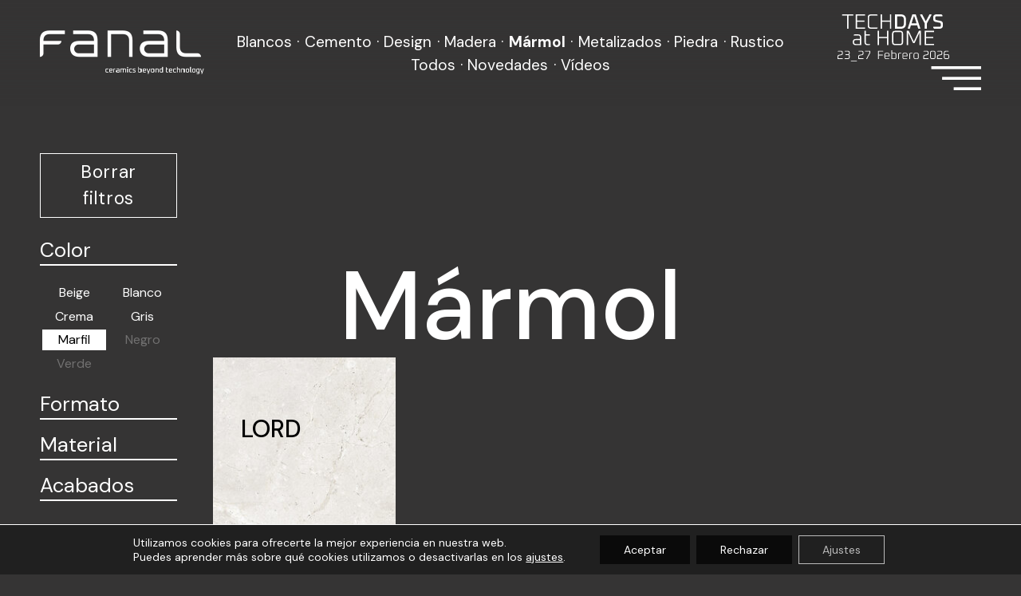

--- FILE ---
content_type: text/html; charset=UTF-8
request_url: https://www.fanal.com/producto/listado/?col=169&flt-finish=166&flt-format=580&flt-material=porcelanico&flt-color=587
body_size: 20907
content:
<!doctype html>
<html lang="es-ES">
<head>
	<meta charset="UTF-8">
	<meta name="viewport" content="width=device-width, initial-scale=1, shrink-to-fit=no">

	<link rel="profile" href="http://gmpg.org/xfn/11">

	<meta name='robots' content='index, follow, max-image-preview:large, max-snippet:-1, max-video-preview:-1' />
	<style>img:is([sizes="auto" i], [sizes^="auto," i]) { contain-intrinsic-size: 3000px 1500px }</style>
	<link rel="alternate" href="https://www.fanal.com/producto/listado/" hreflang="es" />
<link rel="alternate" href="https://www.fanal.com/en/product/list/" hreflang="en" />
<link rel="alternate" href="https://www.fanal.com/de/produkt/liste/" hreflang="de" />
<link rel="alternate" href="https://www.fanal.com/fr/produit/liste/" hreflang="fr" />

	<!-- This site is optimized with the Yoast SEO plugin v26.8 - https://yoast.com/product/yoast-seo-wordpress/ -->
	<title>Listado - FANAL</title>
	<link rel="canonical" href="https://www.fanal.com/producto/listado/" />
	<meta property="og:locale" content="es_ES" />
	<meta property="og:locale:alternate" content="en_GB" />
	<meta property="og:locale:alternate" content="de_DE" />
	<meta property="og:locale:alternate" content="fr_FR" />
	<meta property="og:type" content="article" />
	<meta property="og:title" content="Listado - FANAL" />
	<meta property="og:url" content="https://www.fanal.com/producto/listado/" />
	<meta property="og:site_name" content="FANAL" />
	<meta property="article:modified_time" content="2020-09-07T06:23:29+00:00" />
	<meta name="twitter:card" content="summary_large_image" />
	<script type="application/ld+json" class="yoast-schema-graph">{"@context":"https://schema.org","@graph":[{"@type":"WebPage","@id":"https://www.fanal.com/producto/listado/","url":"https://www.fanal.com/producto/listado/","name":"Listado - FANAL","isPartOf":{"@id":"https://www.fanal.com/#website"},"datePublished":"2020-09-07T06:19:19+00:00","dateModified":"2020-09-07T06:23:29+00:00","breadcrumb":{"@id":"https://www.fanal.com/producto/listado/#breadcrumb"},"inLanguage":"es","potentialAction":[{"@type":"ReadAction","target":["https://www.fanal.com/producto/listado/"]}]},{"@type":"BreadcrumbList","@id":"https://www.fanal.com/producto/listado/#breadcrumb","itemListElement":[{"@type":"ListItem","position":1,"name":"Portada","item":"https://www.fanal.com/"},{"@type":"ListItem","position":2,"name":"Producto","item":"https://www.fanal.com/producto/"},{"@type":"ListItem","position":3,"name":"Listado"}]},{"@type":"WebSite","@id":"https://www.fanal.com/#website","url":"https://www.fanal.com/","name":"FANAL","description":"","potentialAction":[{"@type":"SearchAction","target":{"@type":"EntryPoint","urlTemplate":"https://www.fanal.com/?s={search_term_string}"},"query-input":{"@type":"PropertyValueSpecification","valueRequired":true,"valueName":"search_term_string"}}],"inLanguage":"es"}]}</script>
	<!-- / Yoast SEO plugin. -->


<link rel="alternate" type="application/rss+xml" title="FANAL &raquo; Feed" href="https://www.fanal.com/feed/" />
<link rel="alternate" type="application/rss+xml" title="FANAL &raquo; Feed de los comentarios" href="https://www.fanal.com/comments/feed/" />
<script type="text/javascript">
/* <![CDATA[ */
window._wpemojiSettings = {"baseUrl":"https:\/\/s.w.org\/images\/core\/emoji\/16.0.1\/72x72\/","ext":".png","svgUrl":"https:\/\/s.w.org\/images\/core\/emoji\/16.0.1\/svg\/","svgExt":".svg","source":{"concatemoji":"https:\/\/www.fanal.com\/wp-includes\/js\/wp-emoji-release.min.js?ver=6.8.2"}};
/*! This file is auto-generated */
!function(s,n){var o,i,e;function c(e){try{var t={supportTests:e,timestamp:(new Date).valueOf()};sessionStorage.setItem(o,JSON.stringify(t))}catch(e){}}function p(e,t,n){e.clearRect(0,0,e.canvas.width,e.canvas.height),e.fillText(t,0,0);var t=new Uint32Array(e.getImageData(0,0,e.canvas.width,e.canvas.height).data),a=(e.clearRect(0,0,e.canvas.width,e.canvas.height),e.fillText(n,0,0),new Uint32Array(e.getImageData(0,0,e.canvas.width,e.canvas.height).data));return t.every(function(e,t){return e===a[t]})}function u(e,t){e.clearRect(0,0,e.canvas.width,e.canvas.height),e.fillText(t,0,0);for(var n=e.getImageData(16,16,1,1),a=0;a<n.data.length;a++)if(0!==n.data[a])return!1;return!0}function f(e,t,n,a){switch(t){case"flag":return n(e,"\ud83c\udff3\ufe0f\u200d\u26a7\ufe0f","\ud83c\udff3\ufe0f\u200b\u26a7\ufe0f")?!1:!n(e,"\ud83c\udde8\ud83c\uddf6","\ud83c\udde8\u200b\ud83c\uddf6")&&!n(e,"\ud83c\udff4\udb40\udc67\udb40\udc62\udb40\udc65\udb40\udc6e\udb40\udc67\udb40\udc7f","\ud83c\udff4\u200b\udb40\udc67\u200b\udb40\udc62\u200b\udb40\udc65\u200b\udb40\udc6e\u200b\udb40\udc67\u200b\udb40\udc7f");case"emoji":return!a(e,"\ud83e\udedf")}return!1}function g(e,t,n,a){var r="undefined"!=typeof WorkerGlobalScope&&self instanceof WorkerGlobalScope?new OffscreenCanvas(300,150):s.createElement("canvas"),o=r.getContext("2d",{willReadFrequently:!0}),i=(o.textBaseline="top",o.font="600 32px Arial",{});return e.forEach(function(e){i[e]=t(o,e,n,a)}),i}function t(e){var t=s.createElement("script");t.src=e,t.defer=!0,s.head.appendChild(t)}"undefined"!=typeof Promise&&(o="wpEmojiSettingsSupports",i=["flag","emoji"],n.supports={everything:!0,everythingExceptFlag:!0},e=new Promise(function(e){s.addEventListener("DOMContentLoaded",e,{once:!0})}),new Promise(function(t){var n=function(){try{var e=JSON.parse(sessionStorage.getItem(o));if("object"==typeof e&&"number"==typeof e.timestamp&&(new Date).valueOf()<e.timestamp+604800&&"object"==typeof e.supportTests)return e.supportTests}catch(e){}return null}();if(!n){if("undefined"!=typeof Worker&&"undefined"!=typeof OffscreenCanvas&&"undefined"!=typeof URL&&URL.createObjectURL&&"undefined"!=typeof Blob)try{var e="postMessage("+g.toString()+"("+[JSON.stringify(i),f.toString(),p.toString(),u.toString()].join(",")+"));",a=new Blob([e],{type:"text/javascript"}),r=new Worker(URL.createObjectURL(a),{name:"wpTestEmojiSupports"});return void(r.onmessage=function(e){c(n=e.data),r.terminate(),t(n)})}catch(e){}c(n=g(i,f,p,u))}t(n)}).then(function(e){for(var t in e)n.supports[t]=e[t],n.supports.everything=n.supports.everything&&n.supports[t],"flag"!==t&&(n.supports.everythingExceptFlag=n.supports.everythingExceptFlag&&n.supports[t]);n.supports.everythingExceptFlag=n.supports.everythingExceptFlag&&!n.supports.flag,n.DOMReady=!1,n.readyCallback=function(){n.DOMReady=!0}}).then(function(){return e}).then(function(){var e;n.supports.everything||(n.readyCallback(),(e=n.source||{}).concatemoji?t(e.concatemoji):e.wpemoji&&e.twemoji&&(t(e.twemoji),t(e.wpemoji)))}))}((window,document),window._wpemojiSettings);
/* ]]> */
</script>
<style id='wp-emoji-styles-inline-css' type='text/css'>

	img.wp-smiley, img.emoji {
		display: inline !important;
		border: none !important;
		box-shadow: none !important;
		height: 1em !important;
		width: 1em !important;
		margin: 0 0.07em !important;
		vertical-align: -0.1em !important;
		background: none !important;
		padding: 0 !important;
	}
</style>
<link rel='stylesheet' id='wp-block-library-css' href='https://www.fanal.com/wp-includes/css/dist/block-library/style.min.css?ver=6.8.2' type='text/css' media='all' />
<style id='classic-theme-styles-inline-css' type='text/css'>
/*! This file is auto-generated */
.wp-block-button__link{color:#fff;background-color:#32373c;border-radius:9999px;box-shadow:none;text-decoration:none;padding:calc(.667em + 2px) calc(1.333em + 2px);font-size:1.125em}.wp-block-file__button{background:#32373c;color:#fff;text-decoration:none}
</style>
<style id='global-styles-inline-css' type='text/css'>
:root{--wp--preset--aspect-ratio--square: 1;--wp--preset--aspect-ratio--4-3: 4/3;--wp--preset--aspect-ratio--3-4: 3/4;--wp--preset--aspect-ratio--3-2: 3/2;--wp--preset--aspect-ratio--2-3: 2/3;--wp--preset--aspect-ratio--16-9: 16/9;--wp--preset--aspect-ratio--9-16: 9/16;--wp--preset--color--black: #000000;--wp--preset--color--cyan-bluish-gray: #abb8c3;--wp--preset--color--white: #ffffff;--wp--preset--color--pale-pink: #f78da7;--wp--preset--color--vivid-red: #cf2e2e;--wp--preset--color--luminous-vivid-orange: #ff6900;--wp--preset--color--luminous-vivid-amber: #fcb900;--wp--preset--color--light-green-cyan: #7bdcb5;--wp--preset--color--vivid-green-cyan: #00d084;--wp--preset--color--pale-cyan-blue: #8ed1fc;--wp--preset--color--vivid-cyan-blue: #0693e3;--wp--preset--color--vivid-purple: #9b51e0;--wp--preset--gradient--vivid-cyan-blue-to-vivid-purple: linear-gradient(135deg,rgba(6,147,227,1) 0%,rgb(155,81,224) 100%);--wp--preset--gradient--light-green-cyan-to-vivid-green-cyan: linear-gradient(135deg,rgb(122,220,180) 0%,rgb(0,208,130) 100%);--wp--preset--gradient--luminous-vivid-amber-to-luminous-vivid-orange: linear-gradient(135deg,rgba(252,185,0,1) 0%,rgba(255,105,0,1) 100%);--wp--preset--gradient--luminous-vivid-orange-to-vivid-red: linear-gradient(135deg,rgba(255,105,0,1) 0%,rgb(207,46,46) 100%);--wp--preset--gradient--very-light-gray-to-cyan-bluish-gray: linear-gradient(135deg,rgb(238,238,238) 0%,rgb(169,184,195) 100%);--wp--preset--gradient--cool-to-warm-spectrum: linear-gradient(135deg,rgb(74,234,220) 0%,rgb(151,120,209) 20%,rgb(207,42,186) 40%,rgb(238,44,130) 60%,rgb(251,105,98) 80%,rgb(254,248,76) 100%);--wp--preset--gradient--blush-light-purple: linear-gradient(135deg,rgb(255,206,236) 0%,rgb(152,150,240) 100%);--wp--preset--gradient--blush-bordeaux: linear-gradient(135deg,rgb(254,205,165) 0%,rgb(254,45,45) 50%,rgb(107,0,62) 100%);--wp--preset--gradient--luminous-dusk: linear-gradient(135deg,rgb(255,203,112) 0%,rgb(199,81,192) 50%,rgb(65,88,208) 100%);--wp--preset--gradient--pale-ocean: linear-gradient(135deg,rgb(255,245,203) 0%,rgb(182,227,212) 50%,rgb(51,167,181) 100%);--wp--preset--gradient--electric-grass: linear-gradient(135deg,rgb(202,248,128) 0%,rgb(113,206,126) 100%);--wp--preset--gradient--midnight: linear-gradient(135deg,rgb(2,3,129) 0%,rgb(40,116,252) 100%);--wp--preset--font-size--small: 13px;--wp--preset--font-size--medium: 20px;--wp--preset--font-size--large: 36px;--wp--preset--font-size--x-large: 42px;--wp--preset--spacing--20: 0.44rem;--wp--preset--spacing--30: 0.67rem;--wp--preset--spacing--40: 1rem;--wp--preset--spacing--50: 1.5rem;--wp--preset--spacing--60: 2.25rem;--wp--preset--spacing--70: 3.38rem;--wp--preset--spacing--80: 5.06rem;--wp--preset--shadow--natural: 6px 6px 9px rgba(0, 0, 0, 0.2);--wp--preset--shadow--deep: 12px 12px 50px rgba(0, 0, 0, 0.4);--wp--preset--shadow--sharp: 6px 6px 0px rgba(0, 0, 0, 0.2);--wp--preset--shadow--outlined: 6px 6px 0px -3px rgba(255, 255, 255, 1), 6px 6px rgba(0, 0, 0, 1);--wp--preset--shadow--crisp: 6px 6px 0px rgba(0, 0, 0, 1);}:where(.is-layout-flex){gap: 0.5em;}:where(.is-layout-grid){gap: 0.5em;}body .is-layout-flex{display: flex;}.is-layout-flex{flex-wrap: wrap;align-items: center;}.is-layout-flex > :is(*, div){margin: 0;}body .is-layout-grid{display: grid;}.is-layout-grid > :is(*, div){margin: 0;}:where(.wp-block-columns.is-layout-flex){gap: 2em;}:where(.wp-block-columns.is-layout-grid){gap: 2em;}:where(.wp-block-post-template.is-layout-flex){gap: 1.25em;}:where(.wp-block-post-template.is-layout-grid){gap: 1.25em;}.has-black-color{color: var(--wp--preset--color--black) !important;}.has-cyan-bluish-gray-color{color: var(--wp--preset--color--cyan-bluish-gray) !important;}.has-white-color{color: var(--wp--preset--color--white) !important;}.has-pale-pink-color{color: var(--wp--preset--color--pale-pink) !important;}.has-vivid-red-color{color: var(--wp--preset--color--vivid-red) !important;}.has-luminous-vivid-orange-color{color: var(--wp--preset--color--luminous-vivid-orange) !important;}.has-luminous-vivid-amber-color{color: var(--wp--preset--color--luminous-vivid-amber) !important;}.has-light-green-cyan-color{color: var(--wp--preset--color--light-green-cyan) !important;}.has-vivid-green-cyan-color{color: var(--wp--preset--color--vivid-green-cyan) !important;}.has-pale-cyan-blue-color{color: var(--wp--preset--color--pale-cyan-blue) !important;}.has-vivid-cyan-blue-color{color: var(--wp--preset--color--vivid-cyan-blue) !important;}.has-vivid-purple-color{color: var(--wp--preset--color--vivid-purple) !important;}.has-black-background-color{background-color: var(--wp--preset--color--black) !important;}.has-cyan-bluish-gray-background-color{background-color: var(--wp--preset--color--cyan-bluish-gray) !important;}.has-white-background-color{background-color: var(--wp--preset--color--white) !important;}.has-pale-pink-background-color{background-color: var(--wp--preset--color--pale-pink) !important;}.has-vivid-red-background-color{background-color: var(--wp--preset--color--vivid-red) !important;}.has-luminous-vivid-orange-background-color{background-color: var(--wp--preset--color--luminous-vivid-orange) !important;}.has-luminous-vivid-amber-background-color{background-color: var(--wp--preset--color--luminous-vivid-amber) !important;}.has-light-green-cyan-background-color{background-color: var(--wp--preset--color--light-green-cyan) !important;}.has-vivid-green-cyan-background-color{background-color: var(--wp--preset--color--vivid-green-cyan) !important;}.has-pale-cyan-blue-background-color{background-color: var(--wp--preset--color--pale-cyan-blue) !important;}.has-vivid-cyan-blue-background-color{background-color: var(--wp--preset--color--vivid-cyan-blue) !important;}.has-vivid-purple-background-color{background-color: var(--wp--preset--color--vivid-purple) !important;}.has-black-border-color{border-color: var(--wp--preset--color--black) !important;}.has-cyan-bluish-gray-border-color{border-color: var(--wp--preset--color--cyan-bluish-gray) !important;}.has-white-border-color{border-color: var(--wp--preset--color--white) !important;}.has-pale-pink-border-color{border-color: var(--wp--preset--color--pale-pink) !important;}.has-vivid-red-border-color{border-color: var(--wp--preset--color--vivid-red) !important;}.has-luminous-vivid-orange-border-color{border-color: var(--wp--preset--color--luminous-vivid-orange) !important;}.has-luminous-vivid-amber-border-color{border-color: var(--wp--preset--color--luminous-vivid-amber) !important;}.has-light-green-cyan-border-color{border-color: var(--wp--preset--color--light-green-cyan) !important;}.has-vivid-green-cyan-border-color{border-color: var(--wp--preset--color--vivid-green-cyan) !important;}.has-pale-cyan-blue-border-color{border-color: var(--wp--preset--color--pale-cyan-blue) !important;}.has-vivid-cyan-blue-border-color{border-color: var(--wp--preset--color--vivid-cyan-blue) !important;}.has-vivid-purple-border-color{border-color: var(--wp--preset--color--vivid-purple) !important;}.has-vivid-cyan-blue-to-vivid-purple-gradient-background{background: var(--wp--preset--gradient--vivid-cyan-blue-to-vivid-purple) !important;}.has-light-green-cyan-to-vivid-green-cyan-gradient-background{background: var(--wp--preset--gradient--light-green-cyan-to-vivid-green-cyan) !important;}.has-luminous-vivid-amber-to-luminous-vivid-orange-gradient-background{background: var(--wp--preset--gradient--luminous-vivid-amber-to-luminous-vivid-orange) !important;}.has-luminous-vivid-orange-to-vivid-red-gradient-background{background: var(--wp--preset--gradient--luminous-vivid-orange-to-vivid-red) !important;}.has-very-light-gray-to-cyan-bluish-gray-gradient-background{background: var(--wp--preset--gradient--very-light-gray-to-cyan-bluish-gray) !important;}.has-cool-to-warm-spectrum-gradient-background{background: var(--wp--preset--gradient--cool-to-warm-spectrum) !important;}.has-blush-light-purple-gradient-background{background: var(--wp--preset--gradient--blush-light-purple) !important;}.has-blush-bordeaux-gradient-background{background: var(--wp--preset--gradient--blush-bordeaux) !important;}.has-luminous-dusk-gradient-background{background: var(--wp--preset--gradient--luminous-dusk) !important;}.has-pale-ocean-gradient-background{background: var(--wp--preset--gradient--pale-ocean) !important;}.has-electric-grass-gradient-background{background: var(--wp--preset--gradient--electric-grass) !important;}.has-midnight-gradient-background{background: var(--wp--preset--gradient--midnight) !important;}.has-small-font-size{font-size: var(--wp--preset--font-size--small) !important;}.has-medium-font-size{font-size: var(--wp--preset--font-size--medium) !important;}.has-large-font-size{font-size: var(--wp--preset--font-size--large) !important;}.has-x-large-font-size{font-size: var(--wp--preset--font-size--x-large) !important;}
:where(.wp-block-post-template.is-layout-flex){gap: 1.25em;}:where(.wp-block-post-template.is-layout-grid){gap: 1.25em;}
:where(.wp-block-columns.is-layout-flex){gap: 2em;}:where(.wp-block-columns.is-layout-grid){gap: 2em;}
:root :where(.wp-block-pullquote){font-size: 1.5em;line-height: 1.6;}
</style>
<link rel='stylesheet' id='contact-form-7-css' href='https://www.fanal.com/wp-content/plugins/contact-form-7/includes/css/styles.css?ver=6.1.4' type='text/css' media='all' />
<link rel='stylesheet' id='moove_gdpr_frontend-css' href='https://www.fanal.com/wp-content/plugins/gdpr-cookie-compliance/dist/styles/gdpr-main-nf.css?ver=5.0.9' type='text/css' media='all' />
<style id='moove_gdpr_frontend-inline-css' type='text/css'>
				#moove_gdpr_cookie_modal .moove-gdpr-modal-content .moove-gdpr-tab-main h3.tab-title, 
				#moove_gdpr_cookie_modal .moove-gdpr-modal-content .moove-gdpr-tab-main span.tab-title,
				#moove_gdpr_cookie_modal .moove-gdpr-modal-content .moove-gdpr-modal-left-content #moove-gdpr-menu li a, 
				#moove_gdpr_cookie_modal .moove-gdpr-modal-content .moove-gdpr-modal-left-content #moove-gdpr-menu li button,
				#moove_gdpr_cookie_modal .moove-gdpr-modal-content .moove-gdpr-modal-left-content .moove-gdpr-branding-cnt a,
				#moove_gdpr_cookie_modal .moove-gdpr-modal-content .moove-gdpr-modal-footer-content .moove-gdpr-button-holder a.mgbutton, 
				#moove_gdpr_cookie_modal .moove-gdpr-modal-content .moove-gdpr-modal-footer-content .moove-gdpr-button-holder button.mgbutton,
				#moove_gdpr_cookie_modal .cookie-switch .cookie-slider:after, 
				#moove_gdpr_cookie_modal .cookie-switch .slider:after, 
				#moove_gdpr_cookie_modal .switch .cookie-slider:after, 
				#moove_gdpr_cookie_modal .switch .slider:after,
				#moove_gdpr_cookie_info_bar .moove-gdpr-info-bar-container .moove-gdpr-info-bar-content p, 
				#moove_gdpr_cookie_info_bar .moove-gdpr-info-bar-container .moove-gdpr-info-bar-content p a,
				#moove_gdpr_cookie_info_bar .moove-gdpr-info-bar-container .moove-gdpr-info-bar-content a.mgbutton, 
				#moove_gdpr_cookie_info_bar .moove-gdpr-info-bar-container .moove-gdpr-info-bar-content button.mgbutton,
				#moove_gdpr_cookie_modal .moove-gdpr-modal-content .moove-gdpr-tab-main .moove-gdpr-tab-main-content h1, 
				#moove_gdpr_cookie_modal .moove-gdpr-modal-content .moove-gdpr-tab-main .moove-gdpr-tab-main-content h2, 
				#moove_gdpr_cookie_modal .moove-gdpr-modal-content .moove-gdpr-tab-main .moove-gdpr-tab-main-content h3, 
				#moove_gdpr_cookie_modal .moove-gdpr-modal-content .moove-gdpr-tab-main .moove-gdpr-tab-main-content h4, 
				#moove_gdpr_cookie_modal .moove-gdpr-modal-content .moove-gdpr-tab-main .moove-gdpr-tab-main-content h5, 
				#moove_gdpr_cookie_modal .moove-gdpr-modal-content .moove-gdpr-tab-main .moove-gdpr-tab-main-content h6,
				#moove_gdpr_cookie_modal .moove-gdpr-modal-content.moove_gdpr_modal_theme_v2 .moove-gdpr-modal-title .tab-title,
				#moove_gdpr_cookie_modal .moove-gdpr-modal-content.moove_gdpr_modal_theme_v2 .moove-gdpr-tab-main h3.tab-title, 
				#moove_gdpr_cookie_modal .moove-gdpr-modal-content.moove_gdpr_modal_theme_v2 .moove-gdpr-tab-main span.tab-title,
				#moove_gdpr_cookie_modal .moove-gdpr-modal-content.moove_gdpr_modal_theme_v2 .moove-gdpr-branding-cnt a {
					font-weight: inherit				}
			#moove_gdpr_cookie_modal,#moove_gdpr_cookie_info_bar,.gdpr_cookie_settings_shortcode_content{font-family:inherit}#moove_gdpr_save_popup_settings_button{background-color:#373737;color:#fff}#moove_gdpr_save_popup_settings_button:hover{background-color:#000}#moove_gdpr_cookie_info_bar .moove-gdpr-info-bar-container .moove-gdpr-info-bar-content a.mgbutton,#moove_gdpr_cookie_info_bar .moove-gdpr-info-bar-container .moove-gdpr-info-bar-content button.mgbutton{background-color:#0a0a0a}#moove_gdpr_cookie_modal .moove-gdpr-modal-content .moove-gdpr-modal-footer-content .moove-gdpr-button-holder a.mgbutton,#moove_gdpr_cookie_modal .moove-gdpr-modal-content .moove-gdpr-modal-footer-content .moove-gdpr-button-holder button.mgbutton,.gdpr_cookie_settings_shortcode_content .gdpr-shr-button.button-green{background-color:#0a0a0a;border-color:#0a0a0a}#moove_gdpr_cookie_modal .moove-gdpr-modal-content .moove-gdpr-modal-footer-content .moove-gdpr-button-holder a.mgbutton:hover,#moove_gdpr_cookie_modal .moove-gdpr-modal-content .moove-gdpr-modal-footer-content .moove-gdpr-button-holder button.mgbutton:hover,.gdpr_cookie_settings_shortcode_content .gdpr-shr-button.button-green:hover{background-color:#fff;color:#0a0a0a}#moove_gdpr_cookie_modal .moove-gdpr-modal-content .moove-gdpr-modal-close i,#moove_gdpr_cookie_modal .moove-gdpr-modal-content .moove-gdpr-modal-close span.gdpr-icon{background-color:#0a0a0a;border:1px solid #0a0a0a}#moove_gdpr_cookie_info_bar span.moove-gdpr-infobar-allow-all.focus-g,#moove_gdpr_cookie_info_bar span.moove-gdpr-infobar-allow-all:focus,#moove_gdpr_cookie_info_bar button.moove-gdpr-infobar-allow-all.focus-g,#moove_gdpr_cookie_info_bar button.moove-gdpr-infobar-allow-all:focus,#moove_gdpr_cookie_info_bar span.moove-gdpr-infobar-reject-btn.focus-g,#moove_gdpr_cookie_info_bar span.moove-gdpr-infobar-reject-btn:focus,#moove_gdpr_cookie_info_bar button.moove-gdpr-infobar-reject-btn.focus-g,#moove_gdpr_cookie_info_bar button.moove-gdpr-infobar-reject-btn:focus,#moove_gdpr_cookie_info_bar span.change-settings-button.focus-g,#moove_gdpr_cookie_info_bar span.change-settings-button:focus,#moove_gdpr_cookie_info_bar button.change-settings-button.focus-g,#moove_gdpr_cookie_info_bar button.change-settings-button:focus{-webkit-box-shadow:0 0 1px 3px #0a0a0a;-moz-box-shadow:0 0 1px 3px #0a0a0a;box-shadow:0 0 1px 3px #0a0a0a}#moove_gdpr_cookie_modal .moove-gdpr-modal-content .moove-gdpr-modal-close i:hover,#moove_gdpr_cookie_modal .moove-gdpr-modal-content .moove-gdpr-modal-close span.gdpr-icon:hover,#moove_gdpr_cookie_info_bar span[data-href]>u.change-settings-button{color:#0a0a0a}#moove_gdpr_cookie_modal .moove-gdpr-modal-content .moove-gdpr-modal-left-content #moove-gdpr-menu li.menu-item-selected a span.gdpr-icon,#moove_gdpr_cookie_modal .moove-gdpr-modal-content .moove-gdpr-modal-left-content #moove-gdpr-menu li.menu-item-selected button span.gdpr-icon{color:inherit}#moove_gdpr_cookie_modal .moove-gdpr-modal-content .moove-gdpr-modal-left-content #moove-gdpr-menu li a span.gdpr-icon,#moove_gdpr_cookie_modal .moove-gdpr-modal-content .moove-gdpr-modal-left-content #moove-gdpr-menu li button span.gdpr-icon{color:inherit}#moove_gdpr_cookie_modal .gdpr-acc-link{line-height:0;font-size:0;color:transparent;position:absolute}#moove_gdpr_cookie_modal .moove-gdpr-modal-content .moove-gdpr-modal-close:hover i,#moove_gdpr_cookie_modal .moove-gdpr-modal-content .moove-gdpr-modal-left-content #moove-gdpr-menu li a,#moove_gdpr_cookie_modal .moove-gdpr-modal-content .moove-gdpr-modal-left-content #moove-gdpr-menu li button,#moove_gdpr_cookie_modal .moove-gdpr-modal-content .moove-gdpr-modal-left-content #moove-gdpr-menu li button i,#moove_gdpr_cookie_modal .moove-gdpr-modal-content .moove-gdpr-modal-left-content #moove-gdpr-menu li a i,#moove_gdpr_cookie_modal .moove-gdpr-modal-content .moove-gdpr-tab-main .moove-gdpr-tab-main-content a:hover,#moove_gdpr_cookie_info_bar.moove-gdpr-dark-scheme .moove-gdpr-info-bar-container .moove-gdpr-info-bar-content a.mgbutton:hover,#moove_gdpr_cookie_info_bar.moove-gdpr-dark-scheme .moove-gdpr-info-bar-container .moove-gdpr-info-bar-content button.mgbutton:hover,#moove_gdpr_cookie_info_bar.moove-gdpr-dark-scheme .moove-gdpr-info-bar-container .moove-gdpr-info-bar-content a:hover,#moove_gdpr_cookie_info_bar.moove-gdpr-dark-scheme .moove-gdpr-info-bar-container .moove-gdpr-info-bar-content button:hover,#moove_gdpr_cookie_info_bar.moove-gdpr-dark-scheme .moove-gdpr-info-bar-container .moove-gdpr-info-bar-content span.change-settings-button:hover,#moove_gdpr_cookie_info_bar.moove-gdpr-dark-scheme .moove-gdpr-info-bar-container .moove-gdpr-info-bar-content button.change-settings-button:hover,#moove_gdpr_cookie_info_bar.moove-gdpr-dark-scheme .moove-gdpr-info-bar-container .moove-gdpr-info-bar-content u.change-settings-button:hover,#moove_gdpr_cookie_info_bar span[data-href]>u.change-settings-button,#moove_gdpr_cookie_info_bar.moove-gdpr-dark-scheme .moove-gdpr-info-bar-container .moove-gdpr-info-bar-content a.mgbutton.focus-g,#moove_gdpr_cookie_info_bar.moove-gdpr-dark-scheme .moove-gdpr-info-bar-container .moove-gdpr-info-bar-content button.mgbutton.focus-g,#moove_gdpr_cookie_info_bar.moove-gdpr-dark-scheme .moove-gdpr-info-bar-container .moove-gdpr-info-bar-content a.focus-g,#moove_gdpr_cookie_info_bar.moove-gdpr-dark-scheme .moove-gdpr-info-bar-container .moove-gdpr-info-bar-content button.focus-g,#moove_gdpr_cookie_info_bar.moove-gdpr-dark-scheme .moove-gdpr-info-bar-container .moove-gdpr-info-bar-content a.mgbutton:focus,#moove_gdpr_cookie_info_bar.moove-gdpr-dark-scheme .moove-gdpr-info-bar-container .moove-gdpr-info-bar-content button.mgbutton:focus,#moove_gdpr_cookie_info_bar.moove-gdpr-dark-scheme .moove-gdpr-info-bar-container .moove-gdpr-info-bar-content a:focus,#moove_gdpr_cookie_info_bar.moove-gdpr-dark-scheme .moove-gdpr-info-bar-container .moove-gdpr-info-bar-content button:focus,#moove_gdpr_cookie_info_bar.moove-gdpr-dark-scheme .moove-gdpr-info-bar-container .moove-gdpr-info-bar-content span.change-settings-button.focus-g,span.change-settings-button:focus,button.change-settings-button.focus-g,button.change-settings-button:focus,#moove_gdpr_cookie_info_bar.moove-gdpr-dark-scheme .moove-gdpr-info-bar-container .moove-gdpr-info-bar-content u.change-settings-button.focus-g,#moove_gdpr_cookie_info_bar.moove-gdpr-dark-scheme .moove-gdpr-info-bar-container .moove-gdpr-info-bar-content u.change-settings-button:focus{color:#0a0a0a}#moove_gdpr_cookie_modal .moove-gdpr-branding.focus-g span,#moove_gdpr_cookie_modal .moove-gdpr-modal-content .moove-gdpr-tab-main a.focus-g,#moove_gdpr_cookie_modal .moove-gdpr-modal-content .moove-gdpr-tab-main .gdpr-cd-details-toggle.focus-g{color:#0a0a0a}#moove_gdpr_cookie_modal.gdpr_lightbox-hide{display:none}#moove_gdpr_cookie_info_bar .moove-gdpr-info-bar-container .moove-gdpr-info-bar-content a.mgbutton,#moove_gdpr_cookie_info_bar .moove-gdpr-info-bar-container .moove-gdpr-info-bar-content button.mgbutton,#moove_gdpr_cookie_modal .moove-gdpr-modal-content .moove-gdpr-modal-footer-content .moove-gdpr-button-holder a.mgbutton,#moove_gdpr_cookie_modal .moove-gdpr-modal-content .moove-gdpr-modal-footer-content .moove-gdpr-button-holder button.mgbutton,.gdpr-shr-button,#moove_gdpr_cookie_info_bar .moove-gdpr-infobar-close-btn{border-radius:0}
</style>
<link rel='stylesheet' id='bootstrap-css' href='https://www.fanal.com/wp-content/themes/fanal_v1/assets/bootstrap/css/bootstrap.min.css?ver=4.5.0' type='text/css' media='all' />
<link rel='stylesheet' id='bs-lightbox-css' href='https://www.fanal.com/wp-content/themes/fanal_v1/assets/bootstrap-lightbox/ekko-lightbox.css?ver=5.3.0' type='text/css' media='all' />
<link rel='stylesheet' id='fontawesome-css' href='https://www.fanal.com/wp-content/themes/fanal_v1/assets/fontawesome/css/all.min.css?ver=5.11.2' type='text/css' media='all' />
<link rel='stylesheet' id='hamburgers-css' href='https://www.fanal.com/wp-content/themes/fanal_v1/assets/hamburgers.css/hamburgers.min.css?ver=1.1.3' type='text/css' media='all' />
<link rel='stylesheet' id='aos-css' href='https://www.fanal.com/wp-content/themes/fanal_v1/assets/aos/aos.pkgd.min.css?ver=2.3.1' type='text/css' media='all' />
<link rel='stylesheet' id='swiper-css' href='https://cdn.jsdelivr.net/npm/swiper@11/swiper-bundle.min.css?ver=11.14.1' type='text/css' media='all' />
<link rel='stylesheet' id='flickity-css' href='https://www.fanal.com/wp-content/themes/fanal_v1/assets/flickity/flickity.min.css?ver=2.2.1' type='text/css' media='all' />
<link rel='stylesheet' id='icomoon-css' href='https://www.fanal.com/wp-content/themes/fanal_v1/assets/icomoon/style.min.css?ver=1.0..1.1769348238' type='text/css' media='all' />
<link rel='stylesheet' id='this-theme-css' href='https://www.fanal.com/wp-content/themes/fanal_v1/style.min.css?ver=1769035881' type='text/css' media='all' />
<script type="text/javascript" id="responsive-block-control-js-extra">
/* <![CDATA[ */
var responsiveBlockControlOptions = {"breakPoints":{"base":0,"mobile":320,"tablet":740,"desktop":980,"wide":1480},"addCssToHead":"1","customCss":"@media (min-width: 320px) and (max-width: 739px) {\n\t\t\t\t  .rbc-is-hidden-on-mobile {\n\t\t\t\t\tclip: rect(1px, 1px, 1px, 1px) !important; clip-path: inset(50%) !important; height: 1px !important; width: 1px !important; margin: -1px !important; overflow: hidden !important; padding: 0 !important; position: absolute !important;\n\t\t\t\t  }\n\t\t\t\t}@media (min-width: 740px) and (max-width: 979px) {\n\t\t\t\t  .rbc-is-hidden-on-tablet {\n\t\t\t\t\tclip: rect(1px, 1px, 1px, 1px) !important; clip-path: inset(50%) !important; height: 1px !important; width: 1px !important; margin: -1px !important; overflow: hidden !important; padding: 0 !important; position: absolute !important;\n\t\t\t\t  }\n\t\t\t\t}@media (min-width: 980px) and (max-width: 1479px) {\n\t\t\t\t  .rbc-is-hidden-on-desktop {\n\t\t\t\t\tclip: rect(1px, 1px, 1px, 1px) !important; clip-path: inset(50%) !important; height: 1px !important; width: 1px !important; margin: -1px !important; overflow: hidden !important; padding: 0 !important; position: absolute !important;\n\t\t\t\t  }\n\t\t\t\t}@media (min-width: 1480px) {\n\t\t\t\t  .rbc-is-hidden-on-wide {\n\t\t\t\t\tclip: rect(1px, 1px, 1px, 1px) !important; clip-path: inset(50%) !important; height: 1px !important; width: 1px !important; margin: -1px !important; overflow: hidden !important; padding: 0 !important; position: absolute !important;\n\t\t\t\t  }\n\t\t\t\t}"};
/* ]]> */
</script>
<script type="text/javascript" src="https://www.fanal.com/wp-content/plugins/responsive-block-control/build/js/responsive-block-control-public.js?ver=1.3.1" id="responsive-block-control-js"></script>
<script type="text/javascript" src="https://www.fanal.com/wp-includes/js/jquery/jquery.min.js?ver=3.7.1" id="jquery-core-js"></script>
<script type="text/javascript" src="https://www.fanal.com/wp-includes/js/jquery/jquery-migrate.min.js?ver=3.4.1" id="jquery-migrate-js"></script>
<link rel="https://api.w.org/" href="https://www.fanal.com/wp-json/" /><link rel="alternate" title="JSON" type="application/json" href="https://www.fanal.com/wp-json/wp/v2/pages/19597" /><link rel="EditURI" type="application/rsd+xml" title="RSD" href="https://www.fanal.com/xmlrpc.php?rsd" />
<meta name="generator" content="WordPress 6.8.2" />
<link rel='shortlink' href='https://www.fanal.com/?p=19597' />
<link rel="alternate" title="oEmbed (JSON)" type="application/json+oembed" href="https://www.fanal.com/wp-json/oembed/1.0/embed?url=https%3A%2F%2Fwww.fanal.com%2Fproducto%2Flistado%2F" />
<link rel="alternate" title="oEmbed (XML)" type="text/xml+oembed" href="https://www.fanal.com/wp-json/oembed/1.0/embed?url=https%3A%2F%2Fwww.fanal.com%2Fproducto%2Flistado%2F&#038;format=xml" />

		<link rel="apple-touch-icon" sizes="57x57" href="https://www.fanal.com/wp-content/themes/fanal_v1/images/icons/apple-icon-57x57.png">
		<link rel="apple-touch-icon" sizes="60x60" href="https://www.fanal.com/wp-content/themes/fanal_v1/images/icons/apple-icon-60x60.png">
		<link rel="apple-touch-icon" sizes="72x72" href="https://www.fanal.com/wp-content/themes/fanal_v1/images/icons/apple-icon-72x72.png">
		<link rel="apple-touch-icon" sizes="76x76" href="https://www.fanal.com/wp-content/themes/fanal_v1/images/icons/apple-icon-76x76.png">
		<link rel="apple-touch-icon" sizes="114x114" href="https://www.fanal.com/wp-content/themes/fanal_v1/images/icons/apple-icon-114x114.png">
		<link rel="apple-touch-icon" sizes="120x120" href="https://www.fanal.com/wp-content/themes/fanal_v1/images/icons/apple-icon-120x120.png">
		<link rel="apple-touch-icon" sizes="144x144" href="https://www.fanal.com/wp-content/themes/fanal_v1/images/icons/apple-icon-144x144.png">
		<link rel="apple-touch-icon" sizes="152x152" href="https://www.fanal.com/wp-content/themes/fanal_v1/images/icons/apple-icon-152x152.png">
		<link rel="apple-touch-icon" sizes="180x180" href="https://www.fanal.com/wp-content/themes/fanal_v1/images/icons/apple-icon-180x180.png">
		<link rel="icon" type="image/png" sizes="192x192"  href="https://www.fanal.com/wp-content/themes/fanal_v1/images/icons/android-icon-192x192.png">
		<link rel="icon" type="image/png" sizes="32x32" href="https://www.fanal.com/wp-content/themes/fanal_v1/images/icons/favicon-32x32.png">
		<link rel="icon" type="image/png" sizes="96x96" href="https://www.fanal.com/wp-content/themes/fanal_v1/images/icons/favicon-96x96.png">
		<link rel="icon" type="image/png" sizes="16x16" href="https://www.fanal.com/wp-content/themes/fanal_v1/images/icons/favicon-16x16.png">
		<link rel="manifest" href="https://www.fanal.com/wp-content/themes/fanal_v1/images/icons/manifest.json" crossorigin="use-credentials">
		<meta name="msapplication-TileColor" content="#00aec7">
		<meta name="msapplication-TileImage" content="https://www.fanal.com/wp-content/themes/fanal_v1/images/icons/ms-icon-144x144.png">
		<meta name="theme-color" content="#00aec7">
		<link rel="shortcut icon" href="https://www.fanal.com/wp-content/themes/fanal_v1/images/icons/favicon.ico" type="image/x-icon">
		<link rel="icon" href="https://www.fanal.com/wp-content/themes/fanal_v1/images/icons/favicon.ico" type="image/x-icon">
			<style type="text/css" id="wp-custom-css">
			.home-slider .flickity-carousel{display:none;}		</style>
		</head>

<body class="wp-singular page-template page-template-page-templates page-template-listado page-template-page-templateslistado-php page page-id-19597 page-child parent-pageid-19593 wp-theme-fanal_v1 in-product-cat bkg-dark" data-barba="wrapper">


<main data-barba="container" data-barba-namespace="single-page-19597">

<div class="cabecera animate-all"><!-- o-transition -->
	<div class="container-fluid">
		<div class="row no-gutters align-items-center justify-content-between">
			<div class="order-1 order-lg-1 col-6 col-lg-3 col-xl-2">
				<a class="logo-fanal" href="https://www.fanal.com"><i class="icon icon-logo-claim-2024"></i></a>
			</div>

			<div class="order-2 order-lg-3 col-6 col-lg-2 text-right">
				<div class="navbar-principal">
	<a href="#" class="techdays-2026" data-toggle="modal" data-target="#modalTechBar2026"><svg width="313" height="132" viewBox="0 0 313 132" fill="none" xmlns="http://www.w3.org/2000/svg">
<path d="M54.2744 131.917H37.6084V130.05H54.2744V131.917ZM9.7998 102.25C13.0887 102.25 14.7334 103.895 14.7334 107.184V109.384C14.7333 112.095 13.5444 113.695 11.167 114.184L4.13379 115.583C2.84491 115.827 2.2002 116.684 2.2002 118.15V123.25H14.7334V125.25H0V118.384C0 115.673 1.18875 114.072 3.56641 113.583L10.5996 112.184C11.8884 111.939 12.5331 111.084 12.5332 109.617V106.884C12.5332 105.128 11.6556 104.25 9.90039 104.25H0.666992V103.25L1.93359 102.25H9.7998ZM29.0703 102.25C32.3592 102.25 34.0039 103.895 34.0039 107.184V109.717C34.0039 110.606 33.7264 111.328 33.1709 111.884L32.0039 113.05L33.1709 114.217C33.7263 114.772 34.0039 115.495 34.0039 116.384V120.316C34.0039 123.605 32.3592 125.25 29.0703 125.25H20.8711L19.6035 124.25V123.25H29.1709C30.9261 123.25 31.8036 122.372 31.8037 120.617V116.75C31.8037 114.995 30.9262 114.117 29.1709 114.117H22.0703V112.117H29.1709C30.9262 112.117 31.8037 111.239 31.8037 109.483V106.884C31.8037 105.128 30.9262 104.25 29.1709 104.25H19.9375V103.25L21.2041 102.25H29.0703ZM67.6768 102.25C70.9656 102.25 72.6104 103.895 72.6104 107.184V109.384C72.6103 112.095 71.4214 113.695 69.0439 114.184L62.0107 115.583C60.7219 115.827 60.0771 116.684 60.0771 118.15V123.25H72.6104V125.25H57.877V118.384C57.877 115.673 59.0657 114.072 61.4434 113.583L68.4766 112.184C69.7653 111.939 70.41 111.084 70.4102 109.617V106.884C70.4102 105.128 69.5326 104.25 67.7773 104.25H58.5439V103.25L59.8105 102.25H67.6768ZM91.8809 107.684L82.6807 125.25H80.7139L80.4141 124.684L89.6807 107.15V104.25H77.1475V102.25H91.8809V107.684ZM128.033 104.25H115.434V113.117H127.033V115.117H115.434V125.25H113.233V102.25H128.033V104.25ZM140.747 107.983C143.991 107.983 145.613 109.617 145.613 112.884V117.517H133.614V120.717C133.614 122.517 134.514 123.417 136.313 123.417H144.947V124.384L143.813 125.25H136.414C133.148 125.25 131.514 123.628 131.514 120.384V112.884C131.514 109.617 133.147 107.983 136.414 107.983H140.747ZM152.956 107.983H160.089C163.333 107.983 164.956 109.617 164.956 112.884V120.384C164.956 123.628 163.333 125.25 160.089 125.25H150.855V100.584H152.956V107.983ZM178.658 108.851V109.816H174.191C173.28 109.816 172.603 110.05 172.158 110.517V125.25H170.059V109.917C170.836 108.628 172.248 107.983 174.292 107.983H177.524L178.658 108.851ZM191.234 107.983C194.479 107.983 196.102 109.617 196.102 112.884V117.517H184.102V120.717C184.102 122.517 185.002 123.417 186.802 123.417H195.435V124.384L194.302 125.25H186.901C183.635 125.25 182.002 123.628 182.002 120.384V112.884C182.002 109.617 183.635 107.983 186.901 107.983H191.234ZM209.811 108.851V109.816H205.344C204.433 109.816 203.755 110.05 203.311 110.517V125.25H201.21V109.917C201.988 108.628 203.399 107.983 205.443 107.983H208.677L209.811 108.851ZM222.72 107.983C225.964 107.983 227.587 109.617 227.587 112.884V120.384C227.587 123.628 225.964 125.25 222.72 125.25H218.054C214.787 125.25 213.153 123.628 213.153 120.384V112.884C213.153 109.617 214.787 107.983 218.054 107.983H222.72ZM250.162 102.25C253.451 102.25 255.096 103.895 255.096 107.184V109.384C255.096 112.095 253.906 113.695 251.528 114.184L244.495 115.583C243.206 115.828 242.562 116.684 242.562 118.15V123.25H255.096V125.25H240.362V118.384C240.362 115.673 241.551 114.072 243.929 113.583L250.962 112.184C252.251 111.939 252.895 111.084 252.896 109.617V106.884C252.896 105.128 252.017 104.25 250.262 104.25H241.029V103.25L242.296 102.25H250.162ZM269.433 102.25C272.721 102.25 274.366 103.895 274.366 107.184V120.316C274.366 123.605 272.721 125.25 269.433 125.25H264.566C261.278 125.25 259.633 123.605 259.633 120.316V107.184C259.633 103.895 261.278 102.25 264.566 102.25H269.433ZM288.703 102.25C291.992 102.25 293.637 103.895 293.637 107.184V109.384C293.637 112.095 292.448 113.695 290.07 114.184L283.037 115.583C281.748 115.827 281.104 116.684 281.104 118.15V123.25H293.637V125.25H278.903V118.384C278.903 115.673 280.092 114.072 282.47 113.583L289.503 112.184C290.792 111.939 291.436 111.084 291.437 109.617V106.884C291.437 105.128 290.559 104.25 288.804 104.25H279.57V103.25L280.837 102.25H288.703ZM311.574 103.25V104.25H303.974C301.574 104.25 300.374 105.451 300.374 107.851V111.783H307.974C311.262 111.783 312.907 113.428 312.907 116.717V120.316C312.907 123.605 311.262 125.25 307.974 125.25H303.107C299.819 125.25 298.174 123.605 298.174 120.316V108.217C298.174 104.239 300.152 102.25 304.107 102.25H310.308L311.574 103.25ZM152.956 123.417H160.155C161.977 123.417 162.889 122.517 162.889 120.717V112.55C162.889 110.728 161.977 109.816 160.155 109.816H152.956V123.417ZM217.953 109.816C216.154 109.817 215.254 110.728 215.254 112.55V120.717C215.254 122.517 216.153 123.417 217.953 123.417H222.787C224.609 123.417 225.52 122.517 225.521 120.717V112.55C225.52 110.728 224.609 109.816 222.787 109.816H217.953ZM264.466 104.25C262.71 104.25 261.833 105.128 261.833 106.884V120.617C261.833 122.372 262.711 123.25 264.466 123.25H269.533C271.288 123.25 272.166 122.372 272.166 120.617V106.884C272.166 105.128 271.288 104.25 269.533 104.25H264.466ZM300.374 120.617C300.374 122.372 301.252 123.25 303.008 123.25H308.074C309.829 123.25 310.707 122.372 310.707 120.617V116.417C310.707 114.662 309.83 113.783 308.074 113.783H300.374V120.617ZM136.313 109.816C134.514 109.817 133.614 110.728 133.614 112.55V115.684H143.547V112.55C143.547 110.728 142.636 109.816 140.813 109.816H136.313ZM186.802 109.816C185.002 109.816 184.102 110.728 184.102 112.55V115.684H194.035V112.55C194.035 110.728 193.124 109.816 191.302 109.816H186.802ZM57.8311 56.0898C63.5087 56.0899 66.3477 58.9484 66.3477 64.665V86.3066H51.2393C45.4837 86.3066 42.6055 83.4284 42.6055 77.6729C42.6056 71.9176 45.4838 69.04 51.2393 69.04H62.7305V64.082C62.7305 60.8931 61.1362 59.2979 57.9473 59.2979H45.4639V57.6064L47.4473 56.0898H57.8311ZM79.1836 56.0898H90.5586V59.2979H79.1836V78.373C79.1836 81.5231 80.7582 83.0986 83.9082 83.0986H91.1416V84.79L89.1582 86.3066H84.083C78.3665 86.3066 75.5078 83.4677 75.5078 77.79V46.0566H79.1836V56.0898ZM116.462 63.3232H138.688V46.0566H142.537V86.3066H138.688V66.8232H116.462V86.3066H112.612V46.0566H116.462V63.3232ZM175.219 46.0566C180.974 46.0568 183.851 48.9343 183.852 54.6895V77.6729C183.852 83.4283 180.974 86.3065 175.219 86.3066H161.451C155.657 86.3065 152.76 83.4283 152.76 77.6729V54.6895C152.76 48.9343 155.657 46.0568 161.451 46.0566H175.219ZM213.85 76.5068L228.141 46.0566H233.566V86.3066H229.716V51.1895L216.008 80.2979H211.633L197.924 51.1895V86.3066H194.074V46.0566H199.499L213.85 76.5068ZM270.275 49.5566H248.226V63.3232H268.525V66.8232H248.226V82.8066H270.275V86.3066H244.375V46.0566H270.275V49.5566ZM51.0059 72.248C47.856 72.248 46.2814 73.8426 46.2812 77.0312V78.373C46.2812 81.5231 47.8558 83.0986 51.0059 83.0986H62.7305V72.248H51.0059ZM161.276 49.5566C158.165 49.5567 156.61 51.0929 156.61 54.165V78.1982C156.61 81.2704 158.165 82.8066 161.276 82.8066H175.394C178.466 82.8066 180.002 81.2704 180.002 78.1982V54.165C180.002 51.0929 178.466 49.5567 175.394 49.5566H161.276ZM44.3574 3.5H30.5908V40.25H26.7402V3.5H12.9736V0H44.3574V3.5ZM77.0205 3.5H54.9697V17.2666H75.2705V20.7666H54.9697V36.75H77.0205V40.25H51.1201V0H77.0205V3.5ZM112.366 1.75V3.5H93.2334C90.1223 3.5 88.5664 5.03617 88.5664 8.1084V32.1416C88.5664 35.2138 90.1223 36.75 93.2334 36.75H112.366V38.5L110.092 40.25H93.4082C87.6138 40.25 84.7168 37.3718 84.7168 31.6162V8.63281C84.7169 2.87755 87.6139 2.52611e-05 93.4082 0H110.092L112.366 1.75ZM124.526 17.2666H146.751V0H150.602V40.25H146.751V20.7666H124.526V40.25H120.676V0H124.526V17.2666ZM176.715 0C186.826 1.46231e-05 191.882 5.05586 191.882 15.167V25.083C191.882 35.1941 186.826 40.25 176.715 40.25H161.14V0H176.715ZM231.994 39.0254L231.235 40.25H226.277L223.244 30.6836H205.686L202.652 40.25H197.694L196.877 39.0254L209.711 0H219.219L231.994 39.0254ZM247.441 19.3662L257.767 0H262.842L263.542 1.22461L250.417 25.5498V40.25H244.467V25.5498L231.342 1.22461L232.101 0H237.175L247.441 19.3662ZM294.156 2.33301V5.36621H277.298C275.12 5.36632 274.031 6.47495 274.031 8.69141V12.5996C274.031 14.4663 274.868 15.5748 276.54 15.9248L288.731 18.3164C293.126 19.2109 295.323 22.1669 295.323 27.1836V31.0332C295.323 37.1777 292.251 40.25 286.106 40.25H271.057L268.081 37.917V34.8838H286.048C288.264 34.8838 289.373 33.7751 289.373 31.5586V26.9502C289.373 25.0837 288.537 23.9751 286.865 23.625L274.673 21.1748C270.279 20.3192 268.081 17.3638 268.081 12.3086V9.2168C268.081 3.07233 271.135 0 277.24 0H291.123L294.156 2.33301ZM167.09 34.8838H177.064C182.976 34.8838 185.932 31.9277 185.932 26.0166V14.2334C185.932 8.32227 182.976 5.36621 177.064 5.36621H167.09V34.8838ZM207.377 25.3164H221.553L215.077 5.36621H213.853L207.377 25.3164Z" fill="currentColor"/>
</svg>
</a>
	<a href="#" class="hamburguer" data-toggle="modal" data-target="#modalNavPrincipal"><i class="icon icon-hamburguer"></i></a>
</div>
			</div>

			<div class="order-3 order-lg-2 col-12 col-lg-7 mt-0 mt-md-4 mt-lg-0">
				
	<ul class="nav nav-productos justify-content-center nav-productos-flickity" >
		<li class="menu-item "><a href="https://www.fanal.com/producto/listado/?col=186" class="nav-link">Blancos</a></li><li class="menu-item "><a href="https://www.fanal.com/producto/listado/?col=164" class="nav-link">Cemento</a></li><li class="menu-item "><a href="https://www.fanal.com/producto/listado/?col=184" class="nav-link">Design</a></li><li class="menu-item "><a href="https://www.fanal.com/producto/listado/?col=182" class="nav-link">Madera</a></li><li class="menu-item active"><a href="https://www.fanal.com/producto/listado/?col=169" class="nav-link">Mármol</a></li><li class="menu-item "><a href="https://www.fanal.com/producto/listado/?col=207" class="nav-link">Metalizados</a></li><li class="menu-item "><a href="https://www.fanal.com/producto/listado/?col=178" class="nav-link">Piedra</a></li><li class="menu-item "><a href="https://www.fanal.com/producto/listado/?col=233" class="nav-link">Rustico</a></li>	</ul>

	<ul class="nav nav-productos justify-content-center">
		<li class="menu-item"><a href="https://www.fanal.com/producto/listado/" class="nav-link">Todos</a></li><li class="menu-item"><a href="https://www.fanal.com/producto/listado/?view=new" class="nav-link">Novedades</a></li>        <li class="menu-item"><a href="https://www.fanal.com/videos/" class="nav-link">Vídeos</a></li>
	</ul>

			</div>
		</div>
	</div>
</div>

<div class="global">

	<div class="contenido">
		<div class="container-fluid">

			<div class="row">
				<div class="col-lg-2">
					<div class="product-cat-filters sticky-top sticky-offset">

	<p class="d-block d-lg-none"><a href="#" data-toggle="collapse" data-target="#mobileProductosCat" class="btn-filter" role="button" aria-expanded="false" aria-controls="mobileProductosCat">Filtros</a></p>

	<div class="mobile-products-cat o-transition" id="mobileProductosCat">

		<p class="d-none d-lg-block"><a href="https://www.fanal.com/producto/listado/?col=169&flt-material=porcelanico" class="btn btn-bclaro">Borrar filtros</a></p>

					<div class="only-for-ajax" data-flttype="col" data-fltid="169"></div>
		
		
		<div class="accordion nav-productos_cat" id="accordionProductosCat">
							<div>
					<a href="#" data-toggle="collapse" data-target="#npcSubmenuColor" aria-expanded="true" aria-controls="npcSubmenuColor">Color</a>
					<div id="npcSubmenuColor" class="collapse show" aria-labelledby="npcSubmenuColorLabel" data-parent="#accordionProductosCat">
						<ul class="nav flex-row">
															
								
								<li class="nav-item" data-flttype="flt-color" data-fltid="586"><a class="nav-link" href="https://www.fanal.com/producto/listado/?col=169&flt-finish=166&flt-format=580&flt-material=porcelanico&flt-color=586">Beige</a></li>
															
								
								<li class="nav-item" data-flttype="flt-color" data-fltid="588"><a class="nav-link" href="https://www.fanal.com/producto/listado/?col=169&flt-finish=166&flt-format=580&flt-material=porcelanico&flt-color=588">Blanco</a></li>
															
								
								<li class="nav-item" data-flttype="flt-color" data-fltid="584"><a class="nav-link" href="https://www.fanal.com/producto/listado/?col=169&flt-finish=166&flt-format=580&flt-material=porcelanico&flt-color=584">Crema</a></li>
															
								
								<li class="nav-item" data-flttype="flt-color" data-fltid="589"><a class="nav-link" href="https://www.fanal.com/producto/listado/?col=169&flt-finish=166&flt-format=580&flt-material=porcelanico&flt-color=589">Gris</a></li>
															
								
								<li class="nav-item active" data-flttype="flt-color" data-fltid="587"><a class="nav-link" href="https://www.fanal.com/producto/listado/?col=169&flt-finish=166&flt-format=580&flt-material=porcelanico">Marfil</a></li>
															
								
								<li class="nav-item" data-flttype="flt-color" data-fltid="590"><a class="nav-link" href="https://www.fanal.com/producto/listado/?col=169&flt-finish=166&flt-format=580&flt-material=porcelanico&flt-color=590">Negro</a></li>
															
								
								<li class="nav-item" data-flttype="flt-color" data-fltid="596"><a class="nav-link" href="https://www.fanal.com/producto/listado/?col=169&flt-finish=166&flt-format=580&flt-material=porcelanico&flt-color=596">Verde</a></li>
													</ul>
					</div>
				</div>
			
							<div>
					<a href="#" data-toggle="collapse" data-target="#npcSubmenuFomato" aria-expanded="false" aria-controls="npcSubmenuFomato">Formato</a>
					<div id="npcSubmenuFomato" class="collapse" aria-labelledby="npcSubmenuFomatoLabel" data-parent="#accordionProductosCat">
						<ul class="nav flex-row">
															
								
								<li class="nav-item" data-flttype="flt-format" data-fltid="721"><a class="nav-link" href="https://www.fanal.com/producto/listado/?col=169&flt-finish=166&flt-format=721&flt-material=porcelanico&flt-color=587">120X120</a></li>
															
								
								<li class="nav-item" data-flttype="flt-format" data-fltid="292"><a class="nav-link" href="https://www.fanal.com/producto/listado/?col=169&flt-finish=166&flt-format=292&flt-material=porcelanico&flt-color=587">31.6X90</a></li>
															
								
								<li class="nav-item active" data-flttype="flt-format" data-fltid="580"><a class="nav-link" href="https://www.fanal.com/producto/listado/?col=169&flt-finish=166&flt-material=porcelanico&flt-color=587">60X120</a></li>
															
								
								<li class="nav-item" data-flttype="flt-format" data-fltid="979"><a class="nav-link" href="https://www.fanal.com/producto/listado/?col=169&flt-finish=166&flt-format=979&flt-material=porcelanico&flt-color=587">60X120</a></li>
															
								
								<li class="nav-item" data-flttype="flt-format" data-fltid="402"><a class="nav-link" href="https://www.fanal.com/producto/listado/?col=169&flt-finish=166&flt-format=402&flt-material=porcelanico&flt-color=587">60X60</a></li>
															
								
								<li class="nav-item" data-flttype="flt-format" data-fltid="499"><a class="nav-link" href="https://www.fanal.com/producto/listado/?col=169&flt-finish=166&flt-format=499&flt-material=porcelanico&flt-color=587">90X90</a></li>
													</ul>
					</div>
				</div>
			
			<div>
				<a href="#" data-toggle="collapse" data-target="#npcSubmenuMaterial" aria-expanded="false" aria-controls="npcSubmenuMaterial">Material</a>
				<div id="npcSubmenuMaterial" class="collapse" aria-labelledby="npcSubmenuMaterialLabel" data-parent="#accordionProductosCat">
					<ul class="nav flex-row">

																			
							
							<li class="nav-item active" data-flttype="flt-material" data-fltid="porcelanico"><a class="nav-link" href="https://www.fanal.com/producto/listado/?col=169&flt-finish=166&flt-format=580&flt-color=587">Porcelánico</a></li>
													
							
							<li class="nav-item" data-flttype="flt-material" data-fltid="pasta_blanca"><a class="nav-link" href="https://www.fanal.com/producto/listado/?col=169&flt-finish=166&flt-format=580&flt-material=pasta_blanca&flt-color=587">Pasta Blanca</a></li>
											</ul>
				</div>
			</div>

							<div>
					<a href="#" data-toggle="collapse" data-target="#npcSubmenuAcabados" aria-expanded="false" aria-controls="npcSubmenuAcabados">Acabados</a>
					<div id="npcSubmenuAcabados" class="collapse" aria-labelledby="npcSubmenuAcabadosLabel" data-parent="#accordionProductosCat">
						<ul class="nav flex-row">
															
								
								<li class="nav-item active" data-flttype="flt-finish" data-fltid="166"><a class="nav-link" href="https://www.fanal.com/producto/listado/?col=169&flt-format=580&flt-material=porcelanico&flt-color=587">Brillo</a></li>
															
								
								<li class="nav-item" data-flttype="flt-finish" data-fltid="163"><a class="nav-link" href="https://www.fanal.com/producto/listado/?col=169&flt-finish=163&flt-format=580&flt-material=porcelanico&flt-color=587">Mate</a></li>
							

							
															
								<li class="nav-item" data-flttype="flt-finish" data-fltid="antislip"><a class="nav-link" href="https://www.fanal.com/producto/listado/?col=169&flt-finish=antislip&flt-format=580&flt-material=porcelanico&flt-color=587">Antideslizante</a></li>
															
								<li class="nav-item" data-flttype="flt-finish" data-fltid="lapado"><a class="nav-link" href="https://www.fanal.com/producto/listado/?col=169&flt-finish=lapado&flt-format=580&flt-material=porcelanico&flt-color=587">Lapado</a></li>
															
								<li class="nav-item" data-flttype="flt-finish" data-fltid="pulido"><a class="nav-link" href="https://www.fanal.com/producto/listado/?col=169&flt-finish=pulido&flt-format=580&flt-material=porcelanico&flt-color=587">Pulido</a></li>
													</ul>
					</div>
				</div>
			
		</div>

		<p class="d-block d-lg-none"><a href="https://www.fanal.com/producto/listado/?col=169&flt-material=porcelanico" class="btn btn-bclaro">Borrar filtros</a></p>

	</div>

</div>
				</div>

				<div class="col-lg-8">
					<div class="container">

						<div class="product_cat_list">

							<h2 class="sec-title">Mármol</h2>

							<div class="listed-items">
								
	<div id="colGsapTrigger" class="row gsap-trigger">
									<div class="col-md-4 col-left">
				<div class="row">
																<div class="col-6 col-md-12 mb-4 mb-md-5">
							<div id="product-19597" class="type-product-list type-product-list-oscuro post-19597 page type-page status-publish hentry"  data-colinfo="{&quot;id&quot;:255,&quot;flt&quot;:{&quot;color&quot;:[586,588,584,589,587],&quot;format&quot;:[580,402],&quot;material&quot;:[&quot;porcelanico&quot;],&quot;finish&quot;:[166,163,&quot;pulido&quot;]}}" >

	<a href="https://www.fanal.com/coleccion/lord/">
		<div class="entry-thumb"><div class="div-ratio img-fluid" style="padding-top: 124%; background-image: url(https://d7rh5s3nxmpy4.cloudfront.net/CMP709/PR8317BI8149_120LO10_LORD_BLANCO_60120_NPLUS_SZ3.jpg);"></div></div>

		<div class="entry-inner">
			<div class="inner-left" style="color: #000">
                <div class="entry-icon-false">&nbsp;</div>

				<h2 class="entry-title">LORD</h2>

									<div class="entry-info o-transition">
						<ul>
							<li>Porcelánico</li><li>60x60</li><li>60x120</li>
						</ul>
					</div>
							</div>

			                <div class="inner-right o-transition">
																																			<div class="colores color-gris" style="background-image: url(https://d7rh5s3nxmpy4.cloudfront.net/CMP709/PR8319BI8151_120LO12_LORD_GREIGE_60120_NPLUS_SZ3.jpg); ?>"></div>
																							<div class="colores color-marfil" style="background-image: url(https://d7rh5s3nxmpy4.cloudfront.net/CMP709/PR8316BI8155_120LO09_LORD_MARFIL_60120_NPLUS_SZ3.jpg); ?>"></div>
																							<div class="colores color-sand" style="background-image: url(https://d7rh5s3nxmpy4.cloudfront.net/CMP709/PR8318BI8159_120LO11_LORD_SAND_60120_NPLUS_SZ3.jpg); ?>"></div>
																							<div class="colores color-crema" style="background-image: url(https://d7rh5s3nxmpy4.cloudfront.net/CMP709/PR7700BI7727_SSR48_LORD_COLLAGE_CREMA_6060_NPLUS_SZ3.jpg); ?>"></div>
									</div>
					</div>
	</a>

	<div class="entry-icon o-transition"><a href="#" class="o-transition fnc-fav"  style="color: #000" data-otype="product_serie" data-oid="255" data-clear-parent=""><i class="icon icon-fav"></i></a></div>

</div>
						</div>
									</div>
			</div>

								<div class="col-md-4 col-center">
				<div class="row">
														</div>
			</div>

								<div class="col-md-4 col-right">
				<div class="row">
														</div>
			</div>

						</div>

							</div>

						</div>

					</div>
				</div>
			</div>

		</div>
	</div>


    
</div><!-- global -->

<div class="pie o-transition">
	<div class="container-fluid">

		<div class="tab-content pie-tabs" id="pills-tabContent">
			<div class="tab-pane fade show active" id="pills-default" role="tabpanel" aria-labelledby="pills-default-tab">
				<div class="row no-gutters align-items-center">
					<div class="col-4 col-md-3">
						<a href="#modalSearch" class="btn btn-search d-md-none" data-toggle="modal"><i class="icon icon-search"></i></a>

<form id="searchform" class="search-form form-noenter" data-noenter="a.btn-search" method="get" action="https://www.fanal.com/" data-modalform="#modalSearch">
	<div class="row no-gutters align-items-center">
		<div class="col-auto">
			<button class="btn" type="submit" title="Buscar"><i class="icon icon-search"></i></button>
		</div>

		<div class="col">
			<input name="s" type="text" class="form-control" placeholder="Nombre de serie, referencia o color" value="" />
		</div>
	</div>
</form>
					</div>

					<div class="col-4 col-md-2 offset-xl-2">
						<div class="fav-counter text-center">
	<a  href="https://www.fanal.com/favoritos/"><i class="icon icon-fav"></i> (<span class="fav-counter-total">0</span>)</a>
</div>
					</div>

					<div class="col-4 col-md-7 col-xl-5 text-right">
						<div class="d-block d-md-none">
															<a class="private-btn" id="pills-access-tab" data-toggle="pill" href="#pills-access" role="tab" aria-controls="pills-access" aria-selected="true"><i class="icon icon-user"></i></a>

													</div>

						<div class="d-none d-md-block">
															<a class="private-btn" id="pills-access-tab" data-toggle="pill" href="#pills-access" role="tab" aria-controls="pills-access" aria-selected="true"><span class="mr-4">Área Privada</span> <i class="icon icon-user"></i></a>
													</div>
					</div>
				</div>
			</div>

							<div class="tab-pane fade" id="pills-access" role="tabpanel" aria-labelledby="pills-access-tab">
					<form class="private-access-frm wpcf7-form" action="https://www.fanal.com/wp-login.php" method="post" autocomplete="off">
	<input type="hidden" name="action" value="login" />
	<input type="hidden" name="rememberme" id="rememberme" value="forever" />
	<input type="hidden" name="redirect_to" value="https://www.fanal.com/producto/listado/?col=169&flt-finish=166&flt-format=580&flt-material=porcelanico&flt-color=587" />

    <div class="row no-gutters align-items-center justify-content-end">
		<div class="col-auto"><strong>Iniciar sesión</strong></div>
		<div class="col-auto"><input type="text" name="log" class="form-control" value="" placeholder="Email" autocomplete="off" /></div>
		<div class="col-auto"><input type="password" name="pwd" class="form-control" value="" placeholder="Clave" autocomplete="off" /></div>
		<div class="col-auto"><input type="submit" class="btn ab-item" value="Acceder" /></div>

		<div class="col-auto"><a id="pills-recover-tab" data-toggle="pill" href="#pills-recover" role="tab" aria-controls="pills-recover" aria-selected="false">¿Has olvidado tu contraseña?</a></div>
		<div class="col-auto">¿No tienes cuenta? <a id="pills-register-tab" data-toggle="pill" href="#pills-register" role="tab" aria-controls="pills-register" aria-selected="false">Regístrate</a></div>
		<div class="col-auto"><a id="pills-default-tab" data-toggle="pill" href="#pills-default" role="tab" aria-controls="pills-default" aria-selected="true"><i class="icon icon-user"></i></a></div>
	</div>
</form>
				</div>

				<div class="tab-pane fade" id="pills-register" role="tabpanel" aria-labelledby="pills-register-tab">
					<form class="private-access-frm private-register-frm wpcf7-form" action="" method="POST" autocomplete="off">
	<input type="hidden" id="user-register-nonce" name="user-register-nonce" value="60382a27a5" /><input type="hidden" name="_wp_http_referer" value="/producto/listado/?col=169&#038;flt-finish=166&#038;flt-format=580&#038;flt-material=porcelanico&#038;flt-color=587" />	<input type="hidden" name="redirect_to" value="https://www.fanal.com/producto/listado/?col=169&flt-finish=166&flt-format=580&flt-material=porcelanico&flt-color=587" />
    <input type="hidden" name="g-recaptcha-response" value="" />
<input type="hidden" name="_wpcf7_recaptcha_response" value="" />
	<div class="row no-gutters align-items-center justify-content-end">
		<div class="col-auto unhide-root">
            <div class="row no-gutters align-items-center justify-content-end">
                <div class="col-auto"><strong>Registrarse</strong></div>
                <div class="col-auto"><input type="text" class="form-control" name="user_data_name" value="" placeholder="Nombre" /></div>
                <div class="col-auto"><input type="text" class="form-control frm_user_email" name="user_email" value="" placeholder="Email" /></div>
                <div class="col-auto"><input type="password" class="form-control" name="user_pass" name="" value="" placeholder="Clave" /></div>
                <div class="col-auto"><input type="password" class="form-control" name="user_pass_rep" value="" placeholder="Repetir clave" /></div>
                <div class="col-auto d-none d-md-block"><a href="#" data-unhide="yes" class="btn ab-item">Solicitar Acceso</a></div>
            </div>
            <div class="row no-gutters align-items-center justify-content-end d-md-none">
                <div class="col-auto form-check"><label for="user-lopd" class="form-check-label d-block pl-4"><input type="checkbox" id="user-lopd" name="user_lopd" class="form-check-input" value="1" required /> He leído y acepto la <a href=“#”>política de confidencialidad de datos</a> </label></div>
                <div class="col-auto d-none d-md-block"><input type="submit" class="btn ab-item" value="Aceptar" /></div>
                <div class="col-auto d-block d-md-none"><input type="submit" class="btn ab-item" value="Solicitar Acceso" /></div>
            </div>
        </div>
		<div class="col-auto">¿Ya tienes cuenta? <a id="pills-access-tab" data-toggle="pill" href="#pills-access" role="tab" aria-controls="pills-access" aria-selected="false">Iniciar sesión</a></div>
		<div class="col-auto"><a id="pills-default-tab" data-toggle="pill" href="#pills-default" role="tab" aria-controls="pills-default" aria-selected="true"><i class="icon icon-user"></i></a></div>
	</div>
</form>
				</div>

                <div class="tab-pane fade" id="pills-recover" role="tabpanel" aria-labelledby="pills-recover-tab">
					<form class="private-access-frm private-recover-frm wpcf7-form" action="" method="POST" autocomplete="off">
	<input type="hidden" id="user-retrievepass-nonce" name="user-retrievepass-nonce" value="624fd78156" /><input type="hidden" name="_wp_http_referer" value="/producto/listado/?col=169&#038;flt-finish=166&#038;flt-format=580&#038;flt-material=porcelanico&#038;flt-color=587" />	<input type="hidden" name="redirect_to" value="https://www.fanal.com/producto/listado/?col=169&flt-finish=166&flt-format=580&flt-material=porcelanico&flt-color=587" />
    <input type="hidden" name="g-recaptcha-response" value="" />
<input type="hidden" name="_wpcf7_recaptcha_response" value="" />
	<div class="row no-gutters align-items-center justify-content-end">
		<div class="col-auto"><strong>Recuperar</strong></div>
		<div class="col-auto"><input type="text" name="user_email" class="form-control" value="" placeholder="Email" /></div>
		<div class="col-auto"><input type="submit" class="btn ab-item" value="Recuperar Acceso" /></div>

		<div class="col-auto">¿Ya tienes cuenta? <a id="pills-access-tab" data-toggle="pill" href="#pills-access" role="tab" aria-controls="pills-access" aria-selected="false">Iniciar sesión</a></div>
		<div class="col-auto">¿No tienes cuenta? <a id="pills-register-tab" data-toggle="pill" href="#pills-register" role="tab" aria-controls="pills-register" aria-selected="false">Regístrate</a></div>
		<div class="col-auto"><a id="pills-default-tab" data-toggle="pill" href="#pills-default" role="tab" aria-controls="pills-default" aria-selected="true"><i class="icon icon-user"></i></a></div>
	</div>
</form>
                </div>
            		</div>

	</div>
</div>

<div class="modal fade modal-principal" id="modalNavPrincipal" tabindex="-1" aria-labelledby="modalNavPrincipalLabel" aria-hidden="true">
	<div class="modal-dialog">
		<div class="modal-content">
			<div class="modal-body h-100">

				<div class="d-flex flex-column h-100">
					<div class="row no-gutters align-items-center">
						<div class="col">
							<a class="logo-fanal" href="https://www.fanal.com"><i class="icon icon-logo-2024"></i></a>
						</div>

						<div class="col text-right">
							<a href="#" class="close" data-dismiss="modal" aria-label="Close"><i class="icon icon-close"></i></a>
						</div>
					</div>

					<div class="flex-grow-1 row align-items-end h-100 pt-5">
						<div class="col-md-5 h-100 d-none d-md-flex flex-column justify-content-between">
							    <div class="nav-sociales">
        <div>También nos puedes seguir en</div>

        <ul>
                            
                <li><a href="https://www.instagram.com/fanal_ceramica/" target="_blank">Instagram</a></li>
                            
                <li><a href="https://www.facebook.com/FanalCeramica" target="_blank">Facebook</a></li>
                            
                <li><a href="https://www.linkedin.com/company/fanalceramica/" target="_blank">Linkedin</a></li>
                    </ul>
    </div>

													</div>

						<div class="col-md-6 col-lg-5 offset-lg-1 h-100 d-flex flex-column justify-content-between">
							
	<ul class="nav nav-principal flex-column">
		<li  id="menu-item-19595" class="menu-item menu-item-type-post_type menu-item-object-page current-page-ancestor menu-item-19595 nav-item menu-item-count1"><a href="https://www.fanal.com/producto/" class="nav-link">Producto</a></li>
<li  id="menu-item-40" class="menu-item menu-item-type-post_type menu-item-object-page menu-item-40 nav-item menu-item-count2"><a href="https://www.fanal.com/empresa/" class="nav-link">Empresa</a></li>
<li  id="menu-item-45" class="menu-item menu-item-type-post_type_archive menu-item-object-download menu-item-45 nav-item menu-item-count3"><a href="https://www.fanal.com/descargas/" class="nav-link">Descargas</a></li>
<li  id="menu-item-50973" class="menu-item menu-item-type-post_type_archive menu-item-object-video menu-item-50973 nav-item menu-item-count4"><a href="https://www.fanal.com/videos/" class="nav-link">Vídeos</a></li>
<li  id="menu-item-41" class="menu-item menu-item-type-post_type menu-item-object-page menu-item-41 nav-item menu-item-count5"><a href="https://www.fanal.com/contacto/" class="nav-link">Contacto</a></li>
	</ul>


							<div class="row no-gutters align-items-center justify-content-between">
								<div class="order-2 order-xl-1 col-auto">
									
	<ul class="nav nav-legales">
		<li  id="menu-item-51" class="menu-item menu-item-type-post_type menu-item-object-page menu-item-51 nav-item menu-item-count1"><a href="https://www.fanal.com/aviso-legal/" class="nav-link">Aviso Legal</a></li>
<li  id="menu-item-50" class="menu-item menu-item-type-post_type menu-item-object-page menu-item-50 nav-item menu-item-count2"><a href="https://www.fanal.com/politica-de-cookies/" class="nav-link">Política de Cookies</a></li>
<li  id="menu-item-52722" class="menu-item menu-item-type-post_type menu-item-object-page menu-item-52722 nav-item menu-item-count3"><a href="https://www.fanal.com/canal-etico/" class="nav-link">Canal Ético</a></li>
	</ul>

								</div>

								<div class="order-1 order-xl-2 mb-5 mb-xl-0 col-auto">
									
	<ul class="nav nav-idiomas">
		<li  id="menu-item-39929-es" class="lang-item lang-item-600 lang-item-es current-lang lang-item-first menu-item menu-item-type-custom menu-item-object-custom menu-item-39929-es nav-item menu-item-count1"><a href="https://www.fanal.com/producto/listado/" class="nav-link" hreflang="es-ES" lang="es-ES">Es</a></li>
<li  id="menu-item-39929-en" class="lang-item lang-item-603 lang-item-en menu-item menu-item-type-custom menu-item-object-custom menu-item-39929-en nav-item menu-item-count2"><a href="https://www.fanal.com/en/product/list/" class="nav-link" hreflang="en-GB" lang="en-GB">En</a></li>
<li  id="menu-item-39929-de" class="lang-item lang-item-607 lang-item-de menu-item menu-item-type-custom menu-item-object-custom menu-item-39929-de nav-item menu-item-count3"><a href="https://www.fanal.com/de/produkt/liste/" class="nav-link" hreflang="de-DE" lang="de-DE">De</a></li>
<li  id="menu-item-39929-fr" class="lang-item lang-item-611 lang-item-fr menu-item menu-item-type-custom menu-item-object-custom menu-item-39929-fr nav-item menu-item-count4"><a href="https://www.fanal.com/fr/produit/liste/" class="nav-link" hreflang="fr-FR" lang="fr-FR">Fr</a></li>
	</ul>

								</div>
							</div>
						</div>
					</div>
				</div>

			</div>
		</div>
	</div>
</div>
<div class="modal fade modal-search" id="modalSearch" tabindex="-1" aria-labelledby="modalSearchLabel" aria-hidden="true">
	<div class="modal-dialog modal-dialog-centered modal-dialog-scrollable">
		<div class="modal-content">
			<div class="modal-body h-100">

				<div class="d-flex flex-column h-100">
					<div class="row no-gutters align-items-center">
						<div class="col-6 col-md order-1 order-md-1">
							<a class="logo-fanal" href="https://www.fanal.com"><i class="icon icon-logo-2024"></i></a>
						</div>

						<div class="col-12 col-md order-3 order-md-2">
							<a href="#modalSearch" class="btn btn-search d-md-none" data-toggle="modal"><i class="icon icon-search"></i></a>

<form id="searchform" class="search-form form-noenter" data-noenter="a.btn-search" method="get" action="https://www.fanal.com/" data-modalform="#modalSearch">
	<div class="row no-gutters align-items-center">
		<div class="col-auto">
			<button class="btn" type="submit" title="Buscar"><i class="icon icon-search"></i></button>
		</div>

		<div class="col">
			<input name="s" type="text" class="form-control" placeholder="Nombre de serie, referencia o color" value="" />
		</div>
	</div>
</form>
						</div>

						<div class="col-6 col-md order-2 order-md-3 text-right">
							<a href="#" class="close" data-dismiss="modal" aria-label="Close"><i class="icon icon-close"></i></a>
						</div>
					</div>

					<div class="flex-grow-1 mt-md-5 add-scroll">
						<div class="container product_cat_list"></div>
					</div>
				</div>

			</div>
		</div>
	</div>
</div>


<script type="speculationrules">
{"prefetch":[{"source":"document","where":{"and":[{"href_matches":"\/*"},{"not":{"href_matches":["\/wp-*.php","\/wp-admin\/*","\/wp-content\/uploads\/*","\/wp-content\/*","\/wp-content\/plugins\/*","\/wp-content\/themes\/fanal_v1\/*","\/*\\?(.+)"]}},{"not":{"selector_matches":"a[rel~=\"nofollow\"]"}},{"not":{"selector_matches":".no-prefetch, .no-prefetch a"}}]},"eagerness":"conservative"}]}
</script>
	<!--copyscapeskip-->
	<aside id="moove_gdpr_cookie_info_bar" class="moove-gdpr-info-bar-hidden moove-gdpr-align-center moove-gdpr-dark-scheme gdpr_infobar_postion_bottom" aria-label="Banner de cookies RGPD" style="display: none;">
	<div class="moove-gdpr-info-bar-container">
		<div class="moove-gdpr-info-bar-content">
		
<div class="moove-gdpr-cookie-notice">
  <p>Utilizamos cookies para ofrecerte la mejor experiencia en nuestra web.</p>
<p>Puedes aprender más sobre qué cookies utilizamos o desactivarlas en los <button  aria-haspopup="true" data-href="#moove_gdpr_cookie_modal" class="change-settings-button">ajustes</button>.</p>
</div>
<!--  .moove-gdpr-cookie-notice -->
		
<div class="moove-gdpr-button-holder">
			<button class="mgbutton moove-gdpr-infobar-allow-all gdpr-fbo-0" aria-label="Aceptar" >Aceptar</button>
						<button class="mgbutton moove-gdpr-infobar-reject-btn gdpr-fbo-1 "  aria-label="Rechazar">Rechazar</button>
							<button class="mgbutton moove-gdpr-infobar-settings-btn change-settings-button gdpr-fbo-2" aria-haspopup="true" data-href="#moove_gdpr_cookie_modal"  aria-label="Ajustes">Ajustes</button>
			</div>
<!--  .button-container -->
		</div>
		<!-- moove-gdpr-info-bar-content -->
	</div>
	<!-- moove-gdpr-info-bar-container -->
	</aside>
	<!-- #moove_gdpr_cookie_info_bar -->
	<!--/copyscapeskip-->
<div class="modal fade modal-techdays2026" id="modalTechBar2026" tabindex="-1" aria-labelledby="modalTechBar2026Label" aria-hidden="true">
	<div class="modal-dialog modal-dialog-scrollable modal-dialog-centered modal-md">
		<div class="modal-content">
			<div class="modal-body p-0">
				<div>
					<p><img src="https://www.fanal.com/wp-content/themes/fanal_v1/images/techdays-2026/banner-full-es.jpg" alt="TechDays 2026" class="img-fluid w-100"></p>
				</div>

				<div class="p-3" style="background-color: #000;">
					<style>.frm-techdays2026 .form-control { font-size: 1.1rem; line-height: 1.2; padding: .2rem .4rem; } .frm-techdays2026 .wpcf7-submit { font-size: 1.1rem; line-height: 1; padding: 0.4rem 1.6rem; } .frm-techdays2026 label { font-size: 1rem; line-height: 1.1; }</style>
					
<div class="wpcf7 no-js" id="wpcf7-f75066-o1" lang="es-ES" dir="ltr" data-wpcf7-id="75066">
<div class="screen-reader-response"><p role="status" aria-live="polite" aria-atomic="true"></p> <ul></ul></div>
<form action="/producto/listado/?col=169&#038;flt-finish=166&#038;flt-format=580&#038;flt-material=porcelanico&#038;flt-color=587#wpcf7-f75066-o1" method="post" class="wpcf7-form init" aria-label="Formulario de contacto" novalidate="novalidate" data-status="init">
<fieldset class="hidden-fields-container"><input type="hidden" name="_wpcf7" value="75066" /><input type="hidden" name="_wpcf7_version" value="6.1.4" /><input type="hidden" name="_wpcf7_locale" value="es_ES" /><input type="hidden" name="_wpcf7_unit_tag" value="wpcf7-f75066-o1" /><input type="hidden" name="_wpcf7_container_post" value="0" /><input type="hidden" name="_wpcf7_posted_data_hash" value="" /><input type="hidden" name="_wpcf7_recaptcha_response" value="" />
</fieldset>
<div class="frm-techdays2026 row align-items-end">
	<div class="col-md-5 p-1 pb-3 text-right">
		<p><label for="techdays2026-name">Nombre*</label>
		</p>
	</div>
	<div class="col-md-7 p-1 pb-3">
		<p><span class="wpcf7-form-control-wrap" data-name="techdays2026-name"><input size="40" maxlength="400" class="wpcf7-form-control wpcf7-text wpcf7-validates-as-required form-control" id="techdays2026-name" aria-required="true" aria-invalid="false" value="" type="text" name="techdays2026-name" /></span>
		</p>
	</div>
	<div class="col-md-5 p-1 pb-3 text-right">
		<p><label for="techdays2026-empresa">Empresa*</label>
		</p>
	</div>
	<div class="col-md-7 p-1 pb-3">
		<p><span class="wpcf7-form-control-wrap" data-name="techdays2026-empresa"><input size="40" maxlength="400" class="wpcf7-form-control wpcf7-text wpcf7-validates-as-required form-control" id="techdays2026-empresa" aria-required="true" aria-invalid="false" value="" type="text" name="techdays2026-empresa" /></span>
		</p>
	</div>
	<div class="col-md-5 p-1 pb-3 text-right">
		<p><label for="techdays2026-visitafabrica">Visita Fábrica*</label>
		</p>
	</div>
	<div class="col-md-7 p-1 pb-3">
		<p><span class="wpcf7-form-control-wrap" data-name="techdays2026-visitafabrica"><select class="wpcf7-form-control wpcf7-select wpcf7-validates-as-required form-control" id="techdays2026-visitafabrica" aria-required="true" aria-invalid="false" name="techdays2026-visitafabrica"><option value="No">No</option><option value="Si">Si</option></select></span>
		</p>
	</div>
	<div class="col-md-5 p-1 pb-3 text-right">
		<p><label for="techdays2026-visitaexpo">Visita Exposición*</label>
		</p>
	</div>
	<div class="col-md-7 p-1 pb-3">
		<p><span class="wpcf7-form-control-wrap" data-name="techdays2026-visitaexpo"><select class="wpcf7-form-control wpcf7-select wpcf7-validates-as-required form-control" id="techdays2026-visitaexpo" aria-required="true" aria-invalid="false" name="techdays2026-visitaexpo"><option value="No">No</option><option value="Si">Si</option></select></span>
		</p>
	</div>
	<div class="col-md-5 p-1 pb-3 text-right">
		<p><label for="techdays2026-date">Fecha*</label>
		</p>
	</div>
	<div class="col-md-7 p-1 pb-3">
		<p><span class="wpcf7-form-control-wrap" data-name="techdays2026-date"><input class="wpcf7-form-control wpcf7-date wpcf7-validates-as-required wpcf7-validates-as-date form-control" id="techdays2026-date" min="2026-02-23" max="2026-02-27" aria-required="true" aria-invalid="false" value="2026-02-23" type="date" name="techdays2026-date" /></span>
		</p>
	</div>
	<div class="col-md-5 p-1 pb-3 text-right">
		<p><label for="techdays2026-comercial">Comercial Responsable*</label>
		</p>
	</div>
	<div class="col-md-7 p-1 pb-3">
		<p><span class="wpcf7-form-control-wrap" data-name="techdays2026-comercial"><input size="40" maxlength="400" class="wpcf7-form-control wpcf7-text wpcf7-validates-as-required form-control" id="techdays2026-comercial" aria-required="true" aria-invalid="false" value="" type="text" name="techdays2026-comercial" /></span>
		</p>
	</div>
	<div class="col-md-7 offset-md-5 p-2">
		<p><span class="wpcf7-form-control-wrap" data-name="techdays2026-lopd"><span class="wpcf7-form-control wpcf7-acceptance"><span class="wpcf7-list-item"><label><input type="checkbox" name="techdays2026-lopd" value="1" class="checkbox" id="techdays2026-lopd" aria-invalid="false" /><span class="wpcf7-list-item-label"><small>He leido y acepto la <a href="https://www.fanal.com/aviso-legal/">política de confidencialidad de datos</a></small></span></label></span></span></span>
		</p>
	</div>
	<div class="col-md-7 offset-md-5 p-2">
		<p><input class="wpcf7-form-control wpcf7-submit has-spinner" type="submit" value="Enviar" />
		</p>
	</div>
</div><div class="wpcf7-response-output" aria-hidden="true"></div>
</form>
</div>
				</div>

			</div>
		</div>
	</div>
</div>
<script type="text/javascript" src="https://www.fanal.com/wp-includes/js/dist/hooks.min.js?ver=4d63a3d491d11ffd8ac6" id="wp-hooks-js"></script>
<script type="text/javascript" src="https://www.fanal.com/wp-includes/js/dist/i18n.min.js?ver=5e580eb46a90c2b997e6" id="wp-i18n-js"></script>
<script type="text/javascript" id="wp-i18n-js-after">
/* <![CDATA[ */
wp.i18n.setLocaleData( { 'text direction\u0004ltr': [ 'ltr' ] } );
/* ]]> */
</script>
<script type="text/javascript" src="https://www.fanal.com/wp-content/plugins/contact-form-7/includes/swv/js/index.js?ver=6.1.4" id="swv-js"></script>
<script type="text/javascript" id="contact-form-7-js-translations">
/* <![CDATA[ */
( function( domain, translations ) {
	var localeData = translations.locale_data[ domain ] || translations.locale_data.messages;
	localeData[""].domain = domain;
	wp.i18n.setLocaleData( localeData, domain );
} )( "contact-form-7", {"translation-revision-date":"2025-04-10 13:48:55+0000","generator":"GlotPress\/4.0.1","domain":"messages","locale_data":{"messages":{"":{"domain":"messages","plural-forms":"nplurals=2; plural=n != 1;","lang":"es"},"This contact form is placed in the wrong place.":["Este formulario de contacto est\u00e1 situado en el lugar incorrecto."],"Error:":["Error:"]}},"comment":{"reference":"includes\/js\/index.js"}} );
/* ]]> */
</script>
<script type="text/javascript" id="contact-form-7-js-before">
/* <![CDATA[ */
var wpcf7 = {
    "api": {
        "root": "https:\/\/www.fanal.com\/wp-json\/",
        "namespace": "contact-form-7\/v1"
    }
};
/* ]]> */
</script>
<script type="text/javascript" src="https://www.fanal.com/wp-content/plugins/contact-form-7/includes/js/index.js?ver=6.1.4" id="contact-form-7-js"></script>
<script type="text/javascript" src="https://www.google.com/recaptcha/api.js?render=6Ld_0cMUAAAAALJgjlC2q4mX2OiYvCwRwSAz49cE&amp;ver=3.0" id="google-recaptcha-js"></script>
<script type="text/javascript" src="https://www.fanal.com/wp-includes/js/dist/vendor/wp-polyfill.min.js?ver=3.15.0" id="wp-polyfill-js"></script>
<script type="text/javascript" id="wpcf7-recaptcha-js-before">
/* <![CDATA[ */
var wpcf7_recaptcha = {
    "sitekey": "6Ld_0cMUAAAAALJgjlC2q4mX2OiYvCwRwSAz49cE",
    "actions": {
        "homepage": "homepage",
        "contactform": "contactform"
    }
};
/* ]]> */
</script>
<script type="text/javascript" src="https://www.fanal.com/wp-content/plugins/contact-form-7/modules/recaptcha/index.js?ver=6.1.4" id="wpcf7-recaptcha-js"></script>
<script type="text/javascript" id="moove_gdpr_frontend-js-extra">
/* <![CDATA[ */
var moove_frontend_gdpr_scripts = {"ajaxurl":"https:\/\/www.fanal.com\/wp-admin\/admin-ajax.php","post_id":"19597","plugin_dir":"https:\/\/www.fanal.com\/wp-content\/plugins\/gdpr-cookie-compliance","show_icons":"all","is_page":"1","ajax_cookie_removal":"false","strict_init":"2","enabled_default":{"strict":1,"third_party":0,"advanced":0,"performance":0,"preference":0},"geo_location":"false","force_reload":"false","is_single":"","hide_save_btn":"false","current_user":"0","cookie_expiration":"365","script_delay":"2000","close_btn_action":"1","close_btn_rdr":"","scripts_defined":"{\"cache\":true,\"header\":\"\",\"body\":\"\",\"footer\":\"\",\"thirdparty\":{\"header\":\"<!-- Google Tag Manager -->\\r\\n<script data-gdpr>(function(w,d,s,l,i){w[l]=w[l]||[];w[l].push({'gtm.start':\\r\\nnew Date().getTime(),event:'gtm.js'});var f=d.getElementsByTagName(s)[0],\\r\\nj=d.createElement(s),dl=l!='dataLayer'?'&l='+l:'';j.async=true;j.src=\\r\\n'https:\\\/\\\/www.googletagmanager.com\\\/gtm.js?id='+i+dl;f.parentNode.insertBefore(j,f);\\r\\n})(window,document,'script','dataLayer','GTM-5H53FVD');<\\\/script>\\r\\n<!-- End Google Tag Manager -->\\r\\n\\r\\n<script data-gdpr>\\r\\n    !function(f,b,e,v,n,t,s){if(f.fbq)return;n=f.fbq=function(){n.callMethod?n.callMethod.apply(n,arguments):n.queue.push(arguments)};if(!f._fbq)f._fbq=n;n.push=n;n.loaded=!0;n.version='2.0';n.queue=[];t=b.createElement(e);t.async=!0;t.src=v;s=b.getElementsByTagName(e)[0];s.parentNode.insertBefore(t,s)}(window,document,'script','https:\\\/\\\/connect.facebook.net\\\/en_US\\\/fbevents.js');\\r\\n    fbq('init', '1360127870722772');\\r\\n    fbq('track', 'PageView');\\r\\n<\\\/script>\\r\\n<noscript><img height=\\\"1\\\" width=\\\"1\\\" src=\\\"https:\\\/\\\/www.facebook.com\\\/tr?id=1360127870722772&ev=PageView&noscript=1\\\"\\\/><\\\/noscript>\",\"body\":\"<!-- Google Tag Manager (noscript) -->\\r\\n<noscript><iframe src=https:\\\/\\\/www.googletagmanager.com\\\/ns.html?id=GTM-5H53FVD\\r\\nheight=\\\"0\\\" width=\\\"0\\\" style=\\\"display:none;visibility:hidden\\\"><\\\/iframe><\\\/noscript>\\r\\n<!-- End Google Tag Manager (noscript) -->\\r\\n\",\"footer\":\"\"},\"strict\":{\"header\":\"\",\"body\":\"\",\"footer\":\"\"},\"advanced\":{\"header\":\"\",\"body\":\"\",\"footer\":\"\"}}","gdpr_scor":"true","wp_lang":"_es","wp_consent_api":"false","gdpr_nonce":"cf2a6a4930"};
/* ]]> */
</script>
<script type="text/javascript" src="https://www.fanal.com/wp-content/plugins/gdpr-cookie-compliance/dist/scripts/main.js?ver=5.0.9" id="moove_gdpr_frontend-js"></script>
<script type="text/javascript" id="moove_gdpr_frontend-js-after">
/* <![CDATA[ */
var gdpr_consent__strict = "false"
var gdpr_consent__thirdparty = "false"
var gdpr_consent__advanced = "false"
var gdpr_consent__performance = "false"
var gdpr_consent__preference = "false"
var gdpr_consent__cookies = ""
/* ]]> */
</script>
<script type="text/javascript" src="https://www.fanal.com/wp-content/themes/fanal_v1/assets/bootstrap/js/bootstrap.bundle.min.js?ver=4.5.0" id="bootstrap-js"></script>
<script type="text/javascript" src="https://www.fanal.com/wp-content/themes/fanal_v1/assets/aos/aos.pkgd.min.js?ver=2.3.1" id="aos-js"></script>
<script type="text/javascript" src="https://www.fanal.com/wp-content/themes/fanal_v1/assets/flickity/flickity.pkgd.min.js?ver=2.2.1" id="flickity-js"></script>
<script type="text/javascript" src="https://www.fanal.com/wp-content/themes/fanal_v1/assets/isotope/isotope.pkgd.min.js?ver=3.0.6" id="isotope-js"></script>
<script type="text/javascript" src="https://www.fanal.com/wp-content/themes/fanal_v1/assets/waypoints/jquery.waypoints.min.js?ver=4.0.1" id="waypoints-js"></script>
<script type="text/javascript" src="https://www.fanal.com/wp-content/themes/fanal_v1/assets/greensock-js/TweenMax.min.js?ver=2.1.3" id="tweenmax-js"></script>
<script type="text/javascript" src="https://www.fanal.com/wp-content/themes/fanal_v1/assets/smoothscroll.js?ver=1.0.0" id="smoothscroll-js"></script>
<script type="text/javascript" src="https://www.fanal.com/wp-includes/js/imagesloaded.min.js?ver=5.0.0" id="imagesloaded-js"></script>
<script type="text/javascript" src="https://www.fanal.com/wp-includes/js/masonry.min.js?ver=4.2.2" id="masonry-js"></script>
<script type="text/javascript" src="https://www.fanal.com/wp-includes/js/comment-reply.min.js?ver=6.8.2" id="comment-reply-js" async="async" data-wp-strategy="async"></script>
<script type="text/javascript" src="https://cdn.jsdelivr.net/npm/@barba/core@2.10.0/dist/barba.umd.min.js?ver=2.10.0" id="barba-js"></script>
<script type="text/javascript" src="https://cdn.jsdelivr.net/npm/gsap@3.12.5/dist/gsap.min.js?ver=3.12.5" id="gsap-js"></script>
<script type="text/javascript" src="https://cdn.jsdelivr.net/npm/gsap@3.12.5/dist/ScrollTrigger.min.js?ver=3.12.5" id="gsap-st-js"></script>
<script type="text/javascript" src="https://cdn.jsdelivr.net/npm/swiper@11/swiper-bundle.min.js?ver=11.14.1" id="swiper-js"></script>
<script type="text/javascript" src="https://www.fanal.com/wp-content/themes/fanal_v1/assets/this-barba.js?ver=1718729808" id="this-barba-js"></script>
<script type="text/javascript" id="this-theme-js-extra">
/* <![CDATA[ */
var ThisThemeAJAX = {"site_url":"https:\/\/www.fanal.com","theme_url":"https:\/\/www.fanal.com\/wp-content\/themes\/fanal_v1","admin_ajax":"https:\/\/www.fanal.com\/wp-admin\/admin-ajax.php","current_url":"https:\/\/www.fanal.com\/producto\/listado\/?col=169&flt-finish=166&flt-format=580&flt-material=porcelanico&flt-color=587","user_id":"0","locale":"es_ES","nonce":"8d68b16c33"};
/* ]]> */
</script>
<script type="text/javascript" src="https://www.fanal.com/wp-content/themes/fanal_v1/assets/this.js?ver=1727802401" id="this-theme-js"></script>

	<!--copyscapeskip-->
	<button data-href="#moove_gdpr_cookie_modal" aria-haspopup="true"  id="moove_gdpr_save_popup_settings_button" style='display: none;' class="" aria-label="Cambiar preferencias de cookies">
	<span class="moove_gdpr_icon">
		<svg viewBox="0 0 512 512" xmlns="http://www.w3.org/2000/svg" style="max-width: 30px; max-height: 30px;">
		<g data-name="1">
			<path d="M293.9,450H233.53a15,15,0,0,1-14.92-13.42l-4.47-42.09a152.77,152.77,0,0,1-18.25-7.56L163,413.53a15,15,0,0,1-20-1.06l-42.69-42.69a15,15,0,0,1-1.06-20l26.61-32.93a152.15,152.15,0,0,1-7.57-18.25L76.13,294.1a15,15,0,0,1-13.42-14.91V218.81A15,15,0,0,1,76.13,203.9l42.09-4.47a152.15,152.15,0,0,1,7.57-18.25L99.18,148.25a15,15,0,0,1,1.06-20l42.69-42.69a15,15,0,0,1,20-1.06l32.93,26.6a152.77,152.77,0,0,1,18.25-7.56l4.47-42.09A15,15,0,0,1,233.53,48H293.9a15,15,0,0,1,14.92,13.42l4.46,42.09a152.91,152.91,0,0,1,18.26,7.56l32.92-26.6a15,15,0,0,1,20,1.06l42.69,42.69a15,15,0,0,1,1.06,20l-26.61,32.93a153.8,153.8,0,0,1,7.57,18.25l42.09,4.47a15,15,0,0,1,13.41,14.91v60.38A15,15,0,0,1,451.3,294.1l-42.09,4.47a153.8,153.8,0,0,1-7.57,18.25l26.61,32.93a15,15,0,0,1-1.06,20L384.5,412.47a15,15,0,0,1-20,1.06l-32.92-26.6a152.91,152.91,0,0,1-18.26,7.56l-4.46,42.09A15,15,0,0,1,293.9,450ZM247,420h33.39l4.09-38.56a15,15,0,0,1,11.06-12.91A123,123,0,0,0,325.7,356a15,15,0,0,1,17,1.31l30.16,24.37,23.61-23.61L372.06,328a15,15,0,0,1-1.31-17,122.63,122.63,0,0,0,12.49-30.14,15,15,0,0,1,12.92-11.06l38.55-4.1V232.31l-38.55-4.1a15,15,0,0,1-12.92-11.06A122.63,122.63,0,0,0,370.75,187a15,15,0,0,1,1.31-17l24.37-30.16-23.61-23.61-30.16,24.37a15,15,0,0,1-17,1.31,123,123,0,0,0-30.14-12.49,15,15,0,0,1-11.06-12.91L280.41,78H247l-4.09,38.56a15,15,0,0,1-11.07,12.91A122.79,122.79,0,0,0,201.73,142a15,15,0,0,1-17-1.31L154.6,116.28,131,139.89l24.38,30.16a15,15,0,0,1,1.3,17,123.41,123.41,0,0,0-12.49,30.14,15,15,0,0,1-12.91,11.06l-38.56,4.1v33.38l38.56,4.1a15,15,0,0,1,12.91,11.06A123.41,123.41,0,0,0,156.67,311a15,15,0,0,1-1.3,17L131,358.11l23.61,23.61,30.17-24.37a15,15,0,0,1,17-1.31,122.79,122.79,0,0,0,30.13,12.49,15,15,0,0,1,11.07,12.91ZM449.71,279.19h0Z" fill="currentColor"/>
			<path d="M263.71,340.36A91.36,91.36,0,1,1,355.08,249,91.46,91.46,0,0,1,263.71,340.36Zm0-152.72A61.36,61.36,0,1,0,325.08,249,61.43,61.43,0,0,0,263.71,187.64Z" fill="currentColor"/>
		</g>
		</svg>
	</span>

	<span class="moove_gdpr_text">Cambiar preferencias de cookies</span>
	</button>
	<!--/copyscapeskip-->
    
	<!--copyscapeskip-->
	<!-- V1 -->
	<dialog id="moove_gdpr_cookie_modal" class="gdpr_lightbox-hide" aria-modal="true" aria-label="Pantalla de ajustes RGPD">
	<div class="moove-gdpr-modal-content moove-clearfix logo-position-left moove_gdpr_modal_theme_v1">
		    
		<button class="moove-gdpr-modal-close" autofocus aria-label="Cerrar los ajustes de cookies RGPD">
			<span class="gdpr-sr-only">Cerrar los ajustes de cookies RGPD</span>
			<span class="gdpr-icon moovegdpr-arrow-close"></span>
		</button>
				<div class="moove-gdpr-modal-left-content">
		
<div class="moove-gdpr-company-logo-holder">
	<img src="https://www.fanal.com/wp-content/plugins/gdpr-cookie-compliance/dist/images/gdpr-logo.png" alt="FANAL"   width="350"  height="233"  class="img-responsive" />
</div>
<!--  .moove-gdpr-company-logo-holder -->
		<ul id="moove-gdpr-menu">
			
<li class="menu-item-on menu-item-privacy_overview menu-item-selected">
	<button data-href="#privacy_overview" class="moove-gdpr-tab-nav" aria-label="Resumen de privacidad">
	<span class="gdpr-nav-tab-title">Resumen de privacidad</span>
	</button>
</li>

	<li class="menu-item-strict-necessary-cookies menu-item-off">
	<button data-href="#strict-necessary-cookies" class="moove-gdpr-tab-nav" aria-label="Cookies necesarias">
		<span class="gdpr-nav-tab-title">Cookies necesarias</span>
	</button>
	</li>


	<li class="menu-item-off menu-item-third_party_cookies">
	<button data-href="#third_party_cookies" class="moove-gdpr-tab-nav" aria-label="Cookies de terceros">
		<span class="gdpr-nav-tab-title">Cookies de terceros</span>
	</button>
	</li>



		</ul>
		
<div class="moove-gdpr-branding-cnt">
			<a href="https://wordpress.org/plugins/gdpr-cookie-compliance/" rel="noopener noreferrer" target="_blank" class='moove-gdpr-branding'>Powered by&nbsp; <span>GDPR Cookie Compliance</span></a>
		</div>
<!--  .moove-gdpr-branding -->
		</div>
		<!--  .moove-gdpr-modal-left-content -->
		<div class="moove-gdpr-modal-right-content">
		<div class="moove-gdpr-modal-title">
			 
		</div>
		<!-- .moove-gdpr-modal-ritle -->
		<div class="main-modal-content">

			<div class="moove-gdpr-tab-content">
			
<div id="privacy_overview" class="moove-gdpr-tab-main">
		<span class="tab-title">Resumen de privacidad</span>
		<div class="moove-gdpr-tab-main-content">
	<p>Esta web utiliza cookies para que podamos ofrecerte la mejor experiencia de usuario posible. La información de las cookies se almacena en tu navegador y realiza funciones tales como reconocerte cuando vuelves a nuestra web o ayudar a nuestro equipo a comprender qué secciones de la web encuentras más interesantes y útiles.</p>
		</div>
	<!--  .moove-gdpr-tab-main-content -->

</div>
<!-- #privacy_overview -->
			
  <div id="strict-necessary-cookies" class="moove-gdpr-tab-main" style="display:none">
    <span class="tab-title">Cookies necesarias</span>
    <div class="moove-gdpr-tab-main-content">
      <p>Las cookies estrictamente necesarias tiene que activarse siempre para que podamos guardar tus preferencias de ajustes de cookies.</p>
      <div class="moove-gdpr-status-bar ">
        <div class="gdpr-cc-form-wrap">
          <div class="gdpr-cc-form-fieldset">
            <label class="cookie-switch" for="moove_gdpr_strict_cookies">    
              <span class="gdpr-sr-only">Activar o desactivar las cookies</span>        
              <input type="checkbox" aria-label="Cookies necesarias"  value="check" name="moove_gdpr_strict_cookies" id="moove_gdpr_strict_cookies">
              <span class="cookie-slider cookie-round gdpr-sr" data-text-enable="Activar" data-text-disabled="Desactivar">
                <span class="gdpr-sr-label">
                  <span class="gdpr-sr-enable">Activar</span>
                  <span class="gdpr-sr-disable">Desactivar</span>
                </span>
              </span>
            </label>
          </div>
          <!-- .gdpr-cc-form-fieldset -->
        </div>
        <!-- .gdpr-cc-form-wrap -->
      </div>
      <!-- .moove-gdpr-status-bar -->
                                              
    </div>
    <!--  .moove-gdpr-tab-main-content -->
  </div>
  <!-- #strict-necesarry-cookies -->
			
  <div id="third_party_cookies" class="moove-gdpr-tab-main" style="display:none">
    <span class="tab-title">Cookies de terceros</span>
    <div class="moove-gdpr-tab-main-content">
      <p>Esta web utiliza Google Analytics para recopilar información anónima tal como el número de visitantes del sitio, o las páginas más populares.</p>
<p>Dejar esta cookie activa nos permite mejorar nuestra web.</p>
      <div class="moove-gdpr-status-bar">
        <div class="gdpr-cc-form-wrap">
          <div class="gdpr-cc-form-fieldset">
            <label class="cookie-switch" for="moove_gdpr_performance_cookies">    
              <span class="gdpr-sr-only">Activar o desactivar las cookies</span>     
              <input type="checkbox" aria-label="Cookies de terceros" value="check" name="moove_gdpr_performance_cookies" id="moove_gdpr_performance_cookies" disabled>
              <span class="cookie-slider cookie-round gdpr-sr" data-text-enable="Activar" data-text-disabled="Desactivar">
                <span class="gdpr-sr-label">
                  <span class="gdpr-sr-enable">Activar</span>
                  <span class="gdpr-sr-disable">Desactivar</span>
                </span>
              </span>
            </label>
          </div>
          <!-- .gdpr-cc-form-fieldset -->
        </div>
        <!-- .gdpr-cc-form-wrap -->
      </div>
      <!-- .moove-gdpr-status-bar -->
             
    </div>
    <!--  .moove-gdpr-tab-main-content -->
  </div>
  <!-- #third_party_cookies -->
			
									
			</div>
			<!--  .moove-gdpr-tab-content -->
		</div>
		<!--  .main-modal-content -->
		<div class="moove-gdpr-modal-footer-content">
			<div class="moove-gdpr-button-holder">
						<button class="mgbutton moove-gdpr-modal-allow-all button-visible" aria-label="Permitir todas">Permitir todas</button>
								<button class="mgbutton moove-gdpr-modal-save-settings button-visible" aria-label="Guardar">Guardar</button>
				</div>
<!--  .moove-gdpr-button-holder -->
		</div>
		<!--  .moove-gdpr-modal-footer-content -->
		</div>
		<!--  .moove-gdpr-modal-right-content -->

		<div class="moove-clearfix"></div>

	</div>
	<!--  .moove-gdpr-modal-content -->
	</dialog>
	<!-- #moove_gdpr_cookie_modal -->
	<!--/copyscapeskip-->

</main>

</body>
</html>


--- FILE ---
content_type: text/html; charset=utf-8
request_url: https://www.google.com/recaptcha/api2/anchor?ar=1&k=6Ld_0cMUAAAAALJgjlC2q4mX2OiYvCwRwSAz49cE&co=aHR0cHM6Ly93d3cuZmFuYWwuY29tOjQ0Mw..&hl=en&v=PoyoqOPhxBO7pBk68S4YbpHZ&size=invisible&anchor-ms=20000&execute-ms=30000&cb=scem7ethelsj
body_size: 48622
content:
<!DOCTYPE HTML><html dir="ltr" lang="en"><head><meta http-equiv="Content-Type" content="text/html; charset=UTF-8">
<meta http-equiv="X-UA-Compatible" content="IE=edge">
<title>reCAPTCHA</title>
<style type="text/css">
/* cyrillic-ext */
@font-face {
  font-family: 'Roboto';
  font-style: normal;
  font-weight: 400;
  font-stretch: 100%;
  src: url(//fonts.gstatic.com/s/roboto/v48/KFO7CnqEu92Fr1ME7kSn66aGLdTylUAMa3GUBHMdazTgWw.woff2) format('woff2');
  unicode-range: U+0460-052F, U+1C80-1C8A, U+20B4, U+2DE0-2DFF, U+A640-A69F, U+FE2E-FE2F;
}
/* cyrillic */
@font-face {
  font-family: 'Roboto';
  font-style: normal;
  font-weight: 400;
  font-stretch: 100%;
  src: url(//fonts.gstatic.com/s/roboto/v48/KFO7CnqEu92Fr1ME7kSn66aGLdTylUAMa3iUBHMdazTgWw.woff2) format('woff2');
  unicode-range: U+0301, U+0400-045F, U+0490-0491, U+04B0-04B1, U+2116;
}
/* greek-ext */
@font-face {
  font-family: 'Roboto';
  font-style: normal;
  font-weight: 400;
  font-stretch: 100%;
  src: url(//fonts.gstatic.com/s/roboto/v48/KFO7CnqEu92Fr1ME7kSn66aGLdTylUAMa3CUBHMdazTgWw.woff2) format('woff2');
  unicode-range: U+1F00-1FFF;
}
/* greek */
@font-face {
  font-family: 'Roboto';
  font-style: normal;
  font-weight: 400;
  font-stretch: 100%;
  src: url(//fonts.gstatic.com/s/roboto/v48/KFO7CnqEu92Fr1ME7kSn66aGLdTylUAMa3-UBHMdazTgWw.woff2) format('woff2');
  unicode-range: U+0370-0377, U+037A-037F, U+0384-038A, U+038C, U+038E-03A1, U+03A3-03FF;
}
/* math */
@font-face {
  font-family: 'Roboto';
  font-style: normal;
  font-weight: 400;
  font-stretch: 100%;
  src: url(//fonts.gstatic.com/s/roboto/v48/KFO7CnqEu92Fr1ME7kSn66aGLdTylUAMawCUBHMdazTgWw.woff2) format('woff2');
  unicode-range: U+0302-0303, U+0305, U+0307-0308, U+0310, U+0312, U+0315, U+031A, U+0326-0327, U+032C, U+032F-0330, U+0332-0333, U+0338, U+033A, U+0346, U+034D, U+0391-03A1, U+03A3-03A9, U+03B1-03C9, U+03D1, U+03D5-03D6, U+03F0-03F1, U+03F4-03F5, U+2016-2017, U+2034-2038, U+203C, U+2040, U+2043, U+2047, U+2050, U+2057, U+205F, U+2070-2071, U+2074-208E, U+2090-209C, U+20D0-20DC, U+20E1, U+20E5-20EF, U+2100-2112, U+2114-2115, U+2117-2121, U+2123-214F, U+2190, U+2192, U+2194-21AE, U+21B0-21E5, U+21F1-21F2, U+21F4-2211, U+2213-2214, U+2216-22FF, U+2308-230B, U+2310, U+2319, U+231C-2321, U+2336-237A, U+237C, U+2395, U+239B-23B7, U+23D0, U+23DC-23E1, U+2474-2475, U+25AF, U+25B3, U+25B7, U+25BD, U+25C1, U+25CA, U+25CC, U+25FB, U+266D-266F, U+27C0-27FF, U+2900-2AFF, U+2B0E-2B11, U+2B30-2B4C, U+2BFE, U+3030, U+FF5B, U+FF5D, U+1D400-1D7FF, U+1EE00-1EEFF;
}
/* symbols */
@font-face {
  font-family: 'Roboto';
  font-style: normal;
  font-weight: 400;
  font-stretch: 100%;
  src: url(//fonts.gstatic.com/s/roboto/v48/KFO7CnqEu92Fr1ME7kSn66aGLdTylUAMaxKUBHMdazTgWw.woff2) format('woff2');
  unicode-range: U+0001-000C, U+000E-001F, U+007F-009F, U+20DD-20E0, U+20E2-20E4, U+2150-218F, U+2190, U+2192, U+2194-2199, U+21AF, U+21E6-21F0, U+21F3, U+2218-2219, U+2299, U+22C4-22C6, U+2300-243F, U+2440-244A, U+2460-24FF, U+25A0-27BF, U+2800-28FF, U+2921-2922, U+2981, U+29BF, U+29EB, U+2B00-2BFF, U+4DC0-4DFF, U+FFF9-FFFB, U+10140-1018E, U+10190-1019C, U+101A0, U+101D0-101FD, U+102E0-102FB, U+10E60-10E7E, U+1D2C0-1D2D3, U+1D2E0-1D37F, U+1F000-1F0FF, U+1F100-1F1AD, U+1F1E6-1F1FF, U+1F30D-1F30F, U+1F315, U+1F31C, U+1F31E, U+1F320-1F32C, U+1F336, U+1F378, U+1F37D, U+1F382, U+1F393-1F39F, U+1F3A7-1F3A8, U+1F3AC-1F3AF, U+1F3C2, U+1F3C4-1F3C6, U+1F3CA-1F3CE, U+1F3D4-1F3E0, U+1F3ED, U+1F3F1-1F3F3, U+1F3F5-1F3F7, U+1F408, U+1F415, U+1F41F, U+1F426, U+1F43F, U+1F441-1F442, U+1F444, U+1F446-1F449, U+1F44C-1F44E, U+1F453, U+1F46A, U+1F47D, U+1F4A3, U+1F4B0, U+1F4B3, U+1F4B9, U+1F4BB, U+1F4BF, U+1F4C8-1F4CB, U+1F4D6, U+1F4DA, U+1F4DF, U+1F4E3-1F4E6, U+1F4EA-1F4ED, U+1F4F7, U+1F4F9-1F4FB, U+1F4FD-1F4FE, U+1F503, U+1F507-1F50B, U+1F50D, U+1F512-1F513, U+1F53E-1F54A, U+1F54F-1F5FA, U+1F610, U+1F650-1F67F, U+1F687, U+1F68D, U+1F691, U+1F694, U+1F698, U+1F6AD, U+1F6B2, U+1F6B9-1F6BA, U+1F6BC, U+1F6C6-1F6CF, U+1F6D3-1F6D7, U+1F6E0-1F6EA, U+1F6F0-1F6F3, U+1F6F7-1F6FC, U+1F700-1F7FF, U+1F800-1F80B, U+1F810-1F847, U+1F850-1F859, U+1F860-1F887, U+1F890-1F8AD, U+1F8B0-1F8BB, U+1F8C0-1F8C1, U+1F900-1F90B, U+1F93B, U+1F946, U+1F984, U+1F996, U+1F9E9, U+1FA00-1FA6F, U+1FA70-1FA7C, U+1FA80-1FA89, U+1FA8F-1FAC6, U+1FACE-1FADC, U+1FADF-1FAE9, U+1FAF0-1FAF8, U+1FB00-1FBFF;
}
/* vietnamese */
@font-face {
  font-family: 'Roboto';
  font-style: normal;
  font-weight: 400;
  font-stretch: 100%;
  src: url(//fonts.gstatic.com/s/roboto/v48/KFO7CnqEu92Fr1ME7kSn66aGLdTylUAMa3OUBHMdazTgWw.woff2) format('woff2');
  unicode-range: U+0102-0103, U+0110-0111, U+0128-0129, U+0168-0169, U+01A0-01A1, U+01AF-01B0, U+0300-0301, U+0303-0304, U+0308-0309, U+0323, U+0329, U+1EA0-1EF9, U+20AB;
}
/* latin-ext */
@font-face {
  font-family: 'Roboto';
  font-style: normal;
  font-weight: 400;
  font-stretch: 100%;
  src: url(//fonts.gstatic.com/s/roboto/v48/KFO7CnqEu92Fr1ME7kSn66aGLdTylUAMa3KUBHMdazTgWw.woff2) format('woff2');
  unicode-range: U+0100-02BA, U+02BD-02C5, U+02C7-02CC, U+02CE-02D7, U+02DD-02FF, U+0304, U+0308, U+0329, U+1D00-1DBF, U+1E00-1E9F, U+1EF2-1EFF, U+2020, U+20A0-20AB, U+20AD-20C0, U+2113, U+2C60-2C7F, U+A720-A7FF;
}
/* latin */
@font-face {
  font-family: 'Roboto';
  font-style: normal;
  font-weight: 400;
  font-stretch: 100%;
  src: url(//fonts.gstatic.com/s/roboto/v48/KFO7CnqEu92Fr1ME7kSn66aGLdTylUAMa3yUBHMdazQ.woff2) format('woff2');
  unicode-range: U+0000-00FF, U+0131, U+0152-0153, U+02BB-02BC, U+02C6, U+02DA, U+02DC, U+0304, U+0308, U+0329, U+2000-206F, U+20AC, U+2122, U+2191, U+2193, U+2212, U+2215, U+FEFF, U+FFFD;
}
/* cyrillic-ext */
@font-face {
  font-family: 'Roboto';
  font-style: normal;
  font-weight: 500;
  font-stretch: 100%;
  src: url(//fonts.gstatic.com/s/roboto/v48/KFO7CnqEu92Fr1ME7kSn66aGLdTylUAMa3GUBHMdazTgWw.woff2) format('woff2');
  unicode-range: U+0460-052F, U+1C80-1C8A, U+20B4, U+2DE0-2DFF, U+A640-A69F, U+FE2E-FE2F;
}
/* cyrillic */
@font-face {
  font-family: 'Roboto';
  font-style: normal;
  font-weight: 500;
  font-stretch: 100%;
  src: url(//fonts.gstatic.com/s/roboto/v48/KFO7CnqEu92Fr1ME7kSn66aGLdTylUAMa3iUBHMdazTgWw.woff2) format('woff2');
  unicode-range: U+0301, U+0400-045F, U+0490-0491, U+04B0-04B1, U+2116;
}
/* greek-ext */
@font-face {
  font-family: 'Roboto';
  font-style: normal;
  font-weight: 500;
  font-stretch: 100%;
  src: url(//fonts.gstatic.com/s/roboto/v48/KFO7CnqEu92Fr1ME7kSn66aGLdTylUAMa3CUBHMdazTgWw.woff2) format('woff2');
  unicode-range: U+1F00-1FFF;
}
/* greek */
@font-face {
  font-family: 'Roboto';
  font-style: normal;
  font-weight: 500;
  font-stretch: 100%;
  src: url(//fonts.gstatic.com/s/roboto/v48/KFO7CnqEu92Fr1ME7kSn66aGLdTylUAMa3-UBHMdazTgWw.woff2) format('woff2');
  unicode-range: U+0370-0377, U+037A-037F, U+0384-038A, U+038C, U+038E-03A1, U+03A3-03FF;
}
/* math */
@font-face {
  font-family: 'Roboto';
  font-style: normal;
  font-weight: 500;
  font-stretch: 100%;
  src: url(//fonts.gstatic.com/s/roboto/v48/KFO7CnqEu92Fr1ME7kSn66aGLdTylUAMawCUBHMdazTgWw.woff2) format('woff2');
  unicode-range: U+0302-0303, U+0305, U+0307-0308, U+0310, U+0312, U+0315, U+031A, U+0326-0327, U+032C, U+032F-0330, U+0332-0333, U+0338, U+033A, U+0346, U+034D, U+0391-03A1, U+03A3-03A9, U+03B1-03C9, U+03D1, U+03D5-03D6, U+03F0-03F1, U+03F4-03F5, U+2016-2017, U+2034-2038, U+203C, U+2040, U+2043, U+2047, U+2050, U+2057, U+205F, U+2070-2071, U+2074-208E, U+2090-209C, U+20D0-20DC, U+20E1, U+20E5-20EF, U+2100-2112, U+2114-2115, U+2117-2121, U+2123-214F, U+2190, U+2192, U+2194-21AE, U+21B0-21E5, U+21F1-21F2, U+21F4-2211, U+2213-2214, U+2216-22FF, U+2308-230B, U+2310, U+2319, U+231C-2321, U+2336-237A, U+237C, U+2395, U+239B-23B7, U+23D0, U+23DC-23E1, U+2474-2475, U+25AF, U+25B3, U+25B7, U+25BD, U+25C1, U+25CA, U+25CC, U+25FB, U+266D-266F, U+27C0-27FF, U+2900-2AFF, U+2B0E-2B11, U+2B30-2B4C, U+2BFE, U+3030, U+FF5B, U+FF5D, U+1D400-1D7FF, U+1EE00-1EEFF;
}
/* symbols */
@font-face {
  font-family: 'Roboto';
  font-style: normal;
  font-weight: 500;
  font-stretch: 100%;
  src: url(//fonts.gstatic.com/s/roboto/v48/KFO7CnqEu92Fr1ME7kSn66aGLdTylUAMaxKUBHMdazTgWw.woff2) format('woff2');
  unicode-range: U+0001-000C, U+000E-001F, U+007F-009F, U+20DD-20E0, U+20E2-20E4, U+2150-218F, U+2190, U+2192, U+2194-2199, U+21AF, U+21E6-21F0, U+21F3, U+2218-2219, U+2299, U+22C4-22C6, U+2300-243F, U+2440-244A, U+2460-24FF, U+25A0-27BF, U+2800-28FF, U+2921-2922, U+2981, U+29BF, U+29EB, U+2B00-2BFF, U+4DC0-4DFF, U+FFF9-FFFB, U+10140-1018E, U+10190-1019C, U+101A0, U+101D0-101FD, U+102E0-102FB, U+10E60-10E7E, U+1D2C0-1D2D3, U+1D2E0-1D37F, U+1F000-1F0FF, U+1F100-1F1AD, U+1F1E6-1F1FF, U+1F30D-1F30F, U+1F315, U+1F31C, U+1F31E, U+1F320-1F32C, U+1F336, U+1F378, U+1F37D, U+1F382, U+1F393-1F39F, U+1F3A7-1F3A8, U+1F3AC-1F3AF, U+1F3C2, U+1F3C4-1F3C6, U+1F3CA-1F3CE, U+1F3D4-1F3E0, U+1F3ED, U+1F3F1-1F3F3, U+1F3F5-1F3F7, U+1F408, U+1F415, U+1F41F, U+1F426, U+1F43F, U+1F441-1F442, U+1F444, U+1F446-1F449, U+1F44C-1F44E, U+1F453, U+1F46A, U+1F47D, U+1F4A3, U+1F4B0, U+1F4B3, U+1F4B9, U+1F4BB, U+1F4BF, U+1F4C8-1F4CB, U+1F4D6, U+1F4DA, U+1F4DF, U+1F4E3-1F4E6, U+1F4EA-1F4ED, U+1F4F7, U+1F4F9-1F4FB, U+1F4FD-1F4FE, U+1F503, U+1F507-1F50B, U+1F50D, U+1F512-1F513, U+1F53E-1F54A, U+1F54F-1F5FA, U+1F610, U+1F650-1F67F, U+1F687, U+1F68D, U+1F691, U+1F694, U+1F698, U+1F6AD, U+1F6B2, U+1F6B9-1F6BA, U+1F6BC, U+1F6C6-1F6CF, U+1F6D3-1F6D7, U+1F6E0-1F6EA, U+1F6F0-1F6F3, U+1F6F7-1F6FC, U+1F700-1F7FF, U+1F800-1F80B, U+1F810-1F847, U+1F850-1F859, U+1F860-1F887, U+1F890-1F8AD, U+1F8B0-1F8BB, U+1F8C0-1F8C1, U+1F900-1F90B, U+1F93B, U+1F946, U+1F984, U+1F996, U+1F9E9, U+1FA00-1FA6F, U+1FA70-1FA7C, U+1FA80-1FA89, U+1FA8F-1FAC6, U+1FACE-1FADC, U+1FADF-1FAE9, U+1FAF0-1FAF8, U+1FB00-1FBFF;
}
/* vietnamese */
@font-face {
  font-family: 'Roboto';
  font-style: normal;
  font-weight: 500;
  font-stretch: 100%;
  src: url(//fonts.gstatic.com/s/roboto/v48/KFO7CnqEu92Fr1ME7kSn66aGLdTylUAMa3OUBHMdazTgWw.woff2) format('woff2');
  unicode-range: U+0102-0103, U+0110-0111, U+0128-0129, U+0168-0169, U+01A0-01A1, U+01AF-01B0, U+0300-0301, U+0303-0304, U+0308-0309, U+0323, U+0329, U+1EA0-1EF9, U+20AB;
}
/* latin-ext */
@font-face {
  font-family: 'Roboto';
  font-style: normal;
  font-weight: 500;
  font-stretch: 100%;
  src: url(//fonts.gstatic.com/s/roboto/v48/KFO7CnqEu92Fr1ME7kSn66aGLdTylUAMa3KUBHMdazTgWw.woff2) format('woff2');
  unicode-range: U+0100-02BA, U+02BD-02C5, U+02C7-02CC, U+02CE-02D7, U+02DD-02FF, U+0304, U+0308, U+0329, U+1D00-1DBF, U+1E00-1E9F, U+1EF2-1EFF, U+2020, U+20A0-20AB, U+20AD-20C0, U+2113, U+2C60-2C7F, U+A720-A7FF;
}
/* latin */
@font-face {
  font-family: 'Roboto';
  font-style: normal;
  font-weight: 500;
  font-stretch: 100%;
  src: url(//fonts.gstatic.com/s/roboto/v48/KFO7CnqEu92Fr1ME7kSn66aGLdTylUAMa3yUBHMdazQ.woff2) format('woff2');
  unicode-range: U+0000-00FF, U+0131, U+0152-0153, U+02BB-02BC, U+02C6, U+02DA, U+02DC, U+0304, U+0308, U+0329, U+2000-206F, U+20AC, U+2122, U+2191, U+2193, U+2212, U+2215, U+FEFF, U+FFFD;
}
/* cyrillic-ext */
@font-face {
  font-family: 'Roboto';
  font-style: normal;
  font-weight: 900;
  font-stretch: 100%;
  src: url(//fonts.gstatic.com/s/roboto/v48/KFO7CnqEu92Fr1ME7kSn66aGLdTylUAMa3GUBHMdazTgWw.woff2) format('woff2');
  unicode-range: U+0460-052F, U+1C80-1C8A, U+20B4, U+2DE0-2DFF, U+A640-A69F, U+FE2E-FE2F;
}
/* cyrillic */
@font-face {
  font-family: 'Roboto';
  font-style: normal;
  font-weight: 900;
  font-stretch: 100%;
  src: url(//fonts.gstatic.com/s/roboto/v48/KFO7CnqEu92Fr1ME7kSn66aGLdTylUAMa3iUBHMdazTgWw.woff2) format('woff2');
  unicode-range: U+0301, U+0400-045F, U+0490-0491, U+04B0-04B1, U+2116;
}
/* greek-ext */
@font-face {
  font-family: 'Roboto';
  font-style: normal;
  font-weight: 900;
  font-stretch: 100%;
  src: url(//fonts.gstatic.com/s/roboto/v48/KFO7CnqEu92Fr1ME7kSn66aGLdTylUAMa3CUBHMdazTgWw.woff2) format('woff2');
  unicode-range: U+1F00-1FFF;
}
/* greek */
@font-face {
  font-family: 'Roboto';
  font-style: normal;
  font-weight: 900;
  font-stretch: 100%;
  src: url(//fonts.gstatic.com/s/roboto/v48/KFO7CnqEu92Fr1ME7kSn66aGLdTylUAMa3-UBHMdazTgWw.woff2) format('woff2');
  unicode-range: U+0370-0377, U+037A-037F, U+0384-038A, U+038C, U+038E-03A1, U+03A3-03FF;
}
/* math */
@font-face {
  font-family: 'Roboto';
  font-style: normal;
  font-weight: 900;
  font-stretch: 100%;
  src: url(//fonts.gstatic.com/s/roboto/v48/KFO7CnqEu92Fr1ME7kSn66aGLdTylUAMawCUBHMdazTgWw.woff2) format('woff2');
  unicode-range: U+0302-0303, U+0305, U+0307-0308, U+0310, U+0312, U+0315, U+031A, U+0326-0327, U+032C, U+032F-0330, U+0332-0333, U+0338, U+033A, U+0346, U+034D, U+0391-03A1, U+03A3-03A9, U+03B1-03C9, U+03D1, U+03D5-03D6, U+03F0-03F1, U+03F4-03F5, U+2016-2017, U+2034-2038, U+203C, U+2040, U+2043, U+2047, U+2050, U+2057, U+205F, U+2070-2071, U+2074-208E, U+2090-209C, U+20D0-20DC, U+20E1, U+20E5-20EF, U+2100-2112, U+2114-2115, U+2117-2121, U+2123-214F, U+2190, U+2192, U+2194-21AE, U+21B0-21E5, U+21F1-21F2, U+21F4-2211, U+2213-2214, U+2216-22FF, U+2308-230B, U+2310, U+2319, U+231C-2321, U+2336-237A, U+237C, U+2395, U+239B-23B7, U+23D0, U+23DC-23E1, U+2474-2475, U+25AF, U+25B3, U+25B7, U+25BD, U+25C1, U+25CA, U+25CC, U+25FB, U+266D-266F, U+27C0-27FF, U+2900-2AFF, U+2B0E-2B11, U+2B30-2B4C, U+2BFE, U+3030, U+FF5B, U+FF5D, U+1D400-1D7FF, U+1EE00-1EEFF;
}
/* symbols */
@font-face {
  font-family: 'Roboto';
  font-style: normal;
  font-weight: 900;
  font-stretch: 100%;
  src: url(//fonts.gstatic.com/s/roboto/v48/KFO7CnqEu92Fr1ME7kSn66aGLdTylUAMaxKUBHMdazTgWw.woff2) format('woff2');
  unicode-range: U+0001-000C, U+000E-001F, U+007F-009F, U+20DD-20E0, U+20E2-20E4, U+2150-218F, U+2190, U+2192, U+2194-2199, U+21AF, U+21E6-21F0, U+21F3, U+2218-2219, U+2299, U+22C4-22C6, U+2300-243F, U+2440-244A, U+2460-24FF, U+25A0-27BF, U+2800-28FF, U+2921-2922, U+2981, U+29BF, U+29EB, U+2B00-2BFF, U+4DC0-4DFF, U+FFF9-FFFB, U+10140-1018E, U+10190-1019C, U+101A0, U+101D0-101FD, U+102E0-102FB, U+10E60-10E7E, U+1D2C0-1D2D3, U+1D2E0-1D37F, U+1F000-1F0FF, U+1F100-1F1AD, U+1F1E6-1F1FF, U+1F30D-1F30F, U+1F315, U+1F31C, U+1F31E, U+1F320-1F32C, U+1F336, U+1F378, U+1F37D, U+1F382, U+1F393-1F39F, U+1F3A7-1F3A8, U+1F3AC-1F3AF, U+1F3C2, U+1F3C4-1F3C6, U+1F3CA-1F3CE, U+1F3D4-1F3E0, U+1F3ED, U+1F3F1-1F3F3, U+1F3F5-1F3F7, U+1F408, U+1F415, U+1F41F, U+1F426, U+1F43F, U+1F441-1F442, U+1F444, U+1F446-1F449, U+1F44C-1F44E, U+1F453, U+1F46A, U+1F47D, U+1F4A3, U+1F4B0, U+1F4B3, U+1F4B9, U+1F4BB, U+1F4BF, U+1F4C8-1F4CB, U+1F4D6, U+1F4DA, U+1F4DF, U+1F4E3-1F4E6, U+1F4EA-1F4ED, U+1F4F7, U+1F4F9-1F4FB, U+1F4FD-1F4FE, U+1F503, U+1F507-1F50B, U+1F50D, U+1F512-1F513, U+1F53E-1F54A, U+1F54F-1F5FA, U+1F610, U+1F650-1F67F, U+1F687, U+1F68D, U+1F691, U+1F694, U+1F698, U+1F6AD, U+1F6B2, U+1F6B9-1F6BA, U+1F6BC, U+1F6C6-1F6CF, U+1F6D3-1F6D7, U+1F6E0-1F6EA, U+1F6F0-1F6F3, U+1F6F7-1F6FC, U+1F700-1F7FF, U+1F800-1F80B, U+1F810-1F847, U+1F850-1F859, U+1F860-1F887, U+1F890-1F8AD, U+1F8B0-1F8BB, U+1F8C0-1F8C1, U+1F900-1F90B, U+1F93B, U+1F946, U+1F984, U+1F996, U+1F9E9, U+1FA00-1FA6F, U+1FA70-1FA7C, U+1FA80-1FA89, U+1FA8F-1FAC6, U+1FACE-1FADC, U+1FADF-1FAE9, U+1FAF0-1FAF8, U+1FB00-1FBFF;
}
/* vietnamese */
@font-face {
  font-family: 'Roboto';
  font-style: normal;
  font-weight: 900;
  font-stretch: 100%;
  src: url(//fonts.gstatic.com/s/roboto/v48/KFO7CnqEu92Fr1ME7kSn66aGLdTylUAMa3OUBHMdazTgWw.woff2) format('woff2');
  unicode-range: U+0102-0103, U+0110-0111, U+0128-0129, U+0168-0169, U+01A0-01A1, U+01AF-01B0, U+0300-0301, U+0303-0304, U+0308-0309, U+0323, U+0329, U+1EA0-1EF9, U+20AB;
}
/* latin-ext */
@font-face {
  font-family: 'Roboto';
  font-style: normal;
  font-weight: 900;
  font-stretch: 100%;
  src: url(//fonts.gstatic.com/s/roboto/v48/KFO7CnqEu92Fr1ME7kSn66aGLdTylUAMa3KUBHMdazTgWw.woff2) format('woff2');
  unicode-range: U+0100-02BA, U+02BD-02C5, U+02C7-02CC, U+02CE-02D7, U+02DD-02FF, U+0304, U+0308, U+0329, U+1D00-1DBF, U+1E00-1E9F, U+1EF2-1EFF, U+2020, U+20A0-20AB, U+20AD-20C0, U+2113, U+2C60-2C7F, U+A720-A7FF;
}
/* latin */
@font-face {
  font-family: 'Roboto';
  font-style: normal;
  font-weight: 900;
  font-stretch: 100%;
  src: url(//fonts.gstatic.com/s/roboto/v48/KFO7CnqEu92Fr1ME7kSn66aGLdTylUAMa3yUBHMdazQ.woff2) format('woff2');
  unicode-range: U+0000-00FF, U+0131, U+0152-0153, U+02BB-02BC, U+02C6, U+02DA, U+02DC, U+0304, U+0308, U+0329, U+2000-206F, U+20AC, U+2122, U+2191, U+2193, U+2212, U+2215, U+FEFF, U+FFFD;
}

</style>
<link rel="stylesheet" type="text/css" href="https://www.gstatic.com/recaptcha/releases/PoyoqOPhxBO7pBk68S4YbpHZ/styles__ltr.css">
<script nonce="ZDiKATnDXMHLmfGmZEDUfg" type="text/javascript">window['__recaptcha_api'] = 'https://www.google.com/recaptcha/api2/';</script>
<script type="text/javascript" src="https://www.gstatic.com/recaptcha/releases/PoyoqOPhxBO7pBk68S4YbpHZ/recaptcha__en.js" nonce="ZDiKATnDXMHLmfGmZEDUfg">
      
    </script></head>
<body><div id="rc-anchor-alert" class="rc-anchor-alert"></div>
<input type="hidden" id="recaptcha-token" value="[base64]">
<script type="text/javascript" nonce="ZDiKATnDXMHLmfGmZEDUfg">
      recaptcha.anchor.Main.init("[\x22ainput\x22,[\x22bgdata\x22,\x22\x22,\[base64]/[base64]/MjU1Ong/[base64]/[base64]/[base64]/[base64]/[base64]/[base64]/[base64]/[base64]/[base64]/[base64]/[base64]/[base64]/[base64]/[base64]/[base64]\\u003d\x22,\[base64]\x22,\x22w47CgipHEsK9aMOPGmLDssKsXFRkwoghbsOpD2bDqmV6wpg9wrQ5wrxiWgzCjRzCk3/[base64]/[base64]/FFPDgmXDk8KawqDDtxYDw7TCocKXw78SS8Khwq/DpxLDnF7DiR4gwqTDuX3Dg38sOcO7HsKIwq/DpS3DpCjDncKPwpo1wptfPMO4w4IWw74zesKawpgeEMO2bl59E8ODAcO7WQhBw4UZwoHCo8OywrRawqTCujvDpCpSYS7CoSHDkMKGw6tiwovDoyjCtj00wo3CpcKNw5/CnRIdwqnDnmbCncKNUsK2w7nDusKxwr/DiEEOwpxXwrTCgsOsFcK7worCsTA+IRB9ccKdwr1CZTkwwohWQ8KLw6HCncOPBwXDnsOrRsKafcKwB0UdwqTCt8K+fk3ClcKDCHjCgsKyW8K+wpQsRAHCmsKpwqzDucOAVsKIw6EGw55KEBceMk5Vw6jCn8OkXVJmGcOqw57CqcOGwr5rwr/[base64]/Ck8KowpQxw7RSwqZbw4B3w6YBwrJhw6oFAVJlw5ckVElKdj/Cg08Zw77CjsKaw4zCksK6esKEDMOMw4Znwr1JSUfCsj47HFENwr7CoQMXw4/Dv8KLw44IQwlRwpjCnMKGT17CnsK9K8O9BBzDgFFLOy7Di8OfekJnOcK7KU/Dm8KSHMK7TTvCo0M8w6/Dq8OdTsOTwprDgiLCo8KqeFjChUIIwr1Iwr9wwrNuIsOnLWQlaCQRwoUKAzXDtcOOXcOQwqDDr8Kdwod6MAHDux/DqXNpfxPDtMOZHMK/wp8LZsKGBcK7FMKzwrUlex8LaB/ChcK1w6Q3wqHDgcK3wqAcwp1Lw7JzKsKHwpwVc8KFw6IDH2HDnxFkPzbCpm3CgQB5w4fCiCbDvsKiw6LDjRA4dcKGbjYvfsOwcMOlwonDvcKDw6w2w7jCn8OlembDsHRtwqzDp2tJVMKYwoZ8wo/DqgTCqQAGdBMxwqXDj8Kbw5Q1wpsKw7nCn8KvGivCscK3wrYewo0vHcOfaVLCtcO3wqLCosKPwqDDvj06w7XDnjkHwr4VbSHCosOuCyVMRxMFOsOeUsKiP2xyF8Osw6HDn0pxwrJiMGPDintbw4rCrmTDtcOYLz5ZwqzCl19wwp3Cvxh7OCTCmjrCh0fCsMO/wrbCksOlSybClxjClcOlXi5Nw5LDmmhqwrQ7TsKFPsOoZDN2wp5eeMKTUU83wpt5w57Dn8KvR8O9JgXDohHDjFbCsDfDucOdwrbDusOxwp8/RMKdJXV4TH1UPgfDjBzCng3CswXCiDoBXcKIJMKSw7fCjQXDgiHDrMKjS0PDg8KFKcKYwo3CgMKfDMK5NsKpw4FEEkYrw5DCinfCrsKzw4/CkCnCoGvDiCxkw4rCtMOuwogzR8OTw4zCmTDCmcOkMBXCr8Ozwp8iXB56EsK0JVNLw7NuT8OywqbCo8KYAsKlw5jDosKGwp7CpD5WwoxRwrwJw6/[base64]/F8Oaw7DCpj4TwqkxKXDDjzPDvcOMw7wzFcO5S8OdwrETTh7DnsKkwqXDrcK9w4vCl8KWdRPCn8KLP8Krw6EnVHJrHCfDksK8w7vDjsKowrzDgRlgKEV7fQ/Ck8KTQ8OARMKGw5XDscOgwodkWsO5OsK5w6TDisOvwo7Ctxk/FMKgLzgsFcKww7M1RcKTesKQw7fCi8KScTNPDmDDgcOFW8KQS1IvYyHDgcOzFnp3ZGQUwotjw40EW8OxwoREwrnDvCd7cU/CusK6w4J/wroeAVgxw6fDl8K5OcKWfz3CvcO7w5bCvsKtw6TDjcKLwqbCogLDjMKUwp18w7zCs8K9L1DDsjhfWsKDwprDr8O7w50Zw6ZJUMOjwr5/LcOhYsOGwqDDozkhwofDgsOAcsKiwod1K3Y4wrQ0w5vCg8O7wpnCuz7DsMOUZQfDjMOAwqTDnmRIw6x9wrNMVMK1w7smwrzCoxgVWzhnwqHDuEDCsFJCwpsiwoTCt8KeF8KHwoYQw6RGdsO0w7xJwqI0w5zDo2DCkMKSw75kDCtVw51BJy/DtUzDm1NVCAJ0w7xDLWVQwo4fAsOcccKpwrXDuTTDkcKCwoLCgMKPwpo8LQ/[base64]/wrnChUDDmGnCvMKnQHdPwqE6cnnCh37DnkPChcKINXJlwobDoknDrcOaw7fDhMKRGyQPbcOBwr/[base64]/Dh8KbwoLCiTTCiR/CjsO7X1nDmMOHXnbDv8KOwpoQwrfCuwNewpDCuQ/DvhzDlcO6wqPDjkoEw4LDo8OOwqHDvS/CnsKvw6bDkcO3W8K5FTY/[base64]/[base64]/Dn3fDs8KUXHgGZTJqwrIEZgJ5w5bCoVDCnC/DmFTCuSNJScOaFSx4w5pcwq7CvsKpw5TDj8OsUSBawq3DtQoLw7kwagN+bT7Ctj7ClU/CsMOJwqQrw5jDg8KBw7NABA4JVMO+w7nCmSbDsX3CpsObIsK1w5XChWfCmMKfDMKhw7k8KjIkQcOFw4sWBU3DrsO+IsKew4zDmEAvWTzCgDwwwr5mw43Dqi/CixpEwrzDr8KwwpUqwrDCkjU8e8OdKFozwqgkBMK4R3jChcKmXSHDg3EHwolqfsKvCcOqw6VGK8KYfj3CmnZTwotUwqpOC3t/fMKAR8Kmwrt3a8Kae8OtTEsLwonCjy/[base64]/DhMKtwrHCs8KQUcKZR8Oaw59yQMO3w6RRHsOlw5TCgMKqJ8Opw5cBL8KWwrJ4w57CqMKJC8KMKHbDsh8PJMKEw6M9wqRwwrV1w6BewrnCo3ZZVcKpKMKewpwTwrfCq8ONU8KaNjnDpcKswo/DhcKLwq1hMcKrw6jCviE6QsOewqg6eTdBbcOyw4xEERd4wowbwrlxwqXDiMKrw4xPw4FXw5TCvAJ1T8K2w7vCoMOWw4fDjTzDgsOyHUp6w6kBb8Obw59VNAjCiAnCtQsYwp3DsX/Dn13CjcKdHcKIwrFAw7PCqFbCpD7DnMKiJgzDkMOuW8Krw5LDh3IxA3HCu8KKVV/CuyhHw6bDp8OramLDncOMwqcewrIkAcKFMMKlV2jCnVTCpAMLwotWaC3DvsKIw5/[base64]/QGQxWMKMQBTCpMKiPsOzwqlnGsOOwo8Fwr/Di8KQw6Vew6JXw7JEZ8KKw51vNW7DrHpvwps8w7PDm8KGGxMTcMONETnDpWjCiENKJjtJwo5Pw5nCnV3CpnPDj0pdw5TCrnvDgDdzwpoKwoDDizrDksKnw50ECUtGPsKcw4jDucKWw6jDhsKHwqnCtnwGUcOlw71lw6jDrsK0DXp/wqLDgRAtfMKWw6fCucOIe8OJwqA1GMOMDMK0SW5dw5MfCcOxw5jDqTDCpMONRCEObh8Uw7DChxhUwq/[base64]/[base64]/DjMOCW8O4RsOaQ8O2wqsRFcOkwq3CgMKsXSHCsXMqwpfCjAwqw4hWw7vDm8Kyw5R3B8OmwpfDukzDkGrCh8KUDmUgJMKsw5/CqMOFG0YUw6nCt8Kpw4Z9NcKnw7rDpHNSw6jChFc0wqzDpD85wrZyPMKWwqkMw6tAesOHXULCiypFecK1wqLCocKVw7fDkMOFw5V6ah/Dm8OKwpDClTMXfMOEw5I9fsOXwoVYRsOvw7HDnBZIw4BvwqLCuwprV8O0wp/[base64]/w5kVcMOCIMOOwrzCr8KCKU3DrcO2wrk2wrFcw7XCmsOQRhfCp8KlA8O2w6vClsK9w78KwqAeFirDgsKwK0nCmjXCr01lUnwvX8KVw4XDsm1CC0/[base64]/ECk4wr7ChcKuwp1aw5Igw5fCicKiwq8lwpgUwqjCiQvDqiXCgcKcwozDkj7Cj0TDlcObwoI0wopGwpwEPcOKwpXDjDQJW8KJw6sfacOpIsOARMKcWVBfMMK3CsOtdX0BS3tjw4V3woHDriwhL8KDJVsTwqxhZUHCrTfCtcOvwpx2w6PCqsO3wr/[base64]/[base64]/ChMKDU0sSw5XCrMK+wp3Cg8OWC8KUwqHDvcOqw4k5w47CsMOzw6EWwq7Cr8Krw5/DvQEDw43CqBPDosKgIkXCrCzDlhLCghEfCcK/E3jDqEF2wpE1w6NxwqDCtUYbwoMDwq3DvsOSwppOwqnDqsOqGBV8esKKWcOORcKGw5/[base64]/fHBEwo7DhDpnF8K+W8Opw6TDqcOEOcKYwpTDqHDCpcO+JGcsWDcVCUzDuy3CtMKfNMK1LMOPYl7Dt1oEZCQROMOlw6Utw7HDoQlSI1R8SMOOwq9aBUkcVjBAw49LwpQDfWN/KsKLw5xNwo8ZbVleLXhfFBrCn8OJH1oPwpfCiMKLJ8KMKkTDgD3CnBoHeS/Dh8KHUMK9d8OEwpvDv2vDpjRyw77DmTHDrsKVwo0gScOywqxUwpk3w6LDnsO9w7HCkMKYE8K2bjgTQsOSfGZbdMKiw7HDlSvCtsOwwrHCicOiAzvCqUxoX8O5EyjCmMO5HcOYQX/DpcO7WsOfAcKbwrzDoFo1w5wwwoPDk8O5wo54eQfDn8KswqgnDFJQw6NuNcOAYATDl8ONSFltw6nCvVMOEsOneWXDvcOgw4rCiy/CrE/[base64]/DmgIIwoHCu8OzfjjCncODwo9BwrTCk2grw7NFw48xw5YxwozDsMOUf8K1wqQww4YEA8KWDMKFThHCmGjCn8O3fMK+eMK6wp9Lw5BeFcO9w6A4wppKw4suDcKHwrXCmsOURQQDw4VNwpHDhMOeYMOOwqTCqsKfwoF/wqDDjsKww6/[base64]/DlRBqVWMXbwwbXDvCgsOzwofCuMOIcHF/BkHCncK4P2tVwr9yRGRfw7AMewp8MsKsw5rCqgsTdsOVacOdX8Kdw5BAw7TDghthw7bCtsO4YsOWPsK7PMO5wqMCWmLCpGnCmMKJQcOUJibDlE4udjx7wokLw6XDlcK4w60jWMORw6tZw7bCsjNhwpjDkhHDv8OvOQJgwpl9E2JGw7TCkUfDtsKYO8K/QzIkasOnw6DCmwzCkMKVUcKnwoHCkmnDikcJF8KqIU7CicKPwocJw7HDoW/DiA5hw7p6ew/Di8KGMMOYw5jDnSAOQjRzc8K6esK8GhDCtsKeLMKLw5Njb8KJwo9ZXcKPwoZSRGLDi8ODw7/CvcOKw4EmaCVEwrHDhVEvCXzCvgAJwpRow6HDm3Rhwog9HiJBw5ERwrzDoMKUwoXDqxVuwrQGGcKVw7sgRMKvwr3CpcK1YMKow7sicEo8w5bDlMORaA7CmMKkw69Ww4fDoAE0wokVNMK6wrPCu8KrBcKfGz/[base64]/CogNfD3HCq8OXLMO0wpZmwrEBKsK/[base64]/[base64]/DkQAQIADCrsKeRsOYI8Ogw4AGHsOUYC7DvH43wq/[base64]/DglvCjHFjfsOPVCPDpXFrw5jDrlIgw7RIw4cyF2/Dg8O3EMK/[base64]/Dh8OULlbDrcKpw7rCmWbDtEnDm8OLb0Mta8K9w6tkwonDtGfCgsOeUMK3UQHCp13Dp8KoI8OuAWU2wr86XsOJwqgBM8OhXSZ8wqDCucOjw6d/wpI8NnvCpFt/wqzCm8ODw7TDo8Kmwq5dQCbCtcKBMFEBwojDgsK6KjEwAcOnwp/CnDrDl8OGUGYrw6rCmcKnHcK3VWTCnMONwr7DmcK/w7bDrVl9w7dwRRRRw4NMUktpR3PDjcObNm3CshbClkjDlcKYO3rCnsK+HB3CtkjDnFB2I8OXwq/[base64]/Cnkdqw6wYTGjCsxR5w73DkmnDtj/CscOwYCDDs8OHwr3Dm8Kfw6ILfCAPwrM4FMOya8O/BkfCosKMwqjCq8OiYMOEwqF4HMOpwp/CucKaw4J3LcKsf8KDTzXDtcOLwpkOwqZAwpnDq0XCi8OYwrbChFXCosK9wqbCp8K9GsOfEmdqw67DmAk5ccKMwpfDqMKHw7XCp8KxV8Kow5nDqMKXIcOewpzDg8KTwrzDq1c3C1Yrw4fCjyDCk2JwwrYENQVCwqMadsOxwpkDwq/DuMKyC8KnEXhpaV/[base64]/[base64]/fDPDlcKKwpgPTnDDn8OAw5p6wocDMsOVK8K+OyDCqU1IHcKBw4PDijJgesOvGMOYw4wIQcOhwpwEFjQpwpg1AkjCnMOfw4ZjSgnDlF9DJ1DDjTEYEMOyw5zCsSoVwpTDmcKBw7YlJMKuwrPDh8OCFMO4w7nDsjfDtzglbMK4wqsgw6B/cMKow5U/OMKJw7HCsHNSFBjDqz4Za0Z0w6rCjVTCqMKQw4rDnVpLDcKsQxjCqnvCiTjDhyvCvR/Dr8KawqvCgypVw5E3e8OOw6rCqGrCi8KddMOsw4zCpHk9bBHDhcKfwovCgBYSKw3Dr8KpdsOjw7tkwovCucK1Y1nDlFDDshXDuMKpwrjCogFyFMOqb8O1EcODw5NNwrrCok3DkMOLw7Z5WMOwfcOeXcKDZsOhw4Zmw58pwqZ5a8K/wqXDg8KGwopbwrbCocKmw5RNwrtBwrsvw5/CmABQw5tBw5TDlMOVw4bCoxbCjBjCujDDkw/[base64]/[base64]/ChMKPwpTCrlHChwXDqSxzw7NnPsO0csOxwo/Cqh/CgcOPw5NUEsKqwpfDqsKUXSIkwozDi3LCqcKLwrl2wrVGZcKbMcK5NsOtYjkxwox+BsK2wqLCjCrCsklqw5nCjMK5McOUw4MwQsKtXhwSwqVRwoQhRMKrAMK0OsOkY3Vxwo/ChMKwOlZPP0tqGT1USXXCk3sBDcOeS8OUwqfDqsK/fR5rAMOgOCxkV8KUw6TCuBl6w5J1VDrCrGtGdmLCmcOWw6zDisKeKTnCqXVaAjjChUHDgcKHYEPCiUcnwonCg8Kgw4DDjiXDtVUMwpTCrcOfwoM7w6TDkMKib8OsNsKtw7zClsOvETocNGLCpMKKecOKwosWAcO0KFTDsMO0BcKhck/DoX/CpcO2w7TCsG/CisKQL8O9w4bCoiBIFjDCr3B2wp/DqcKMXMOOTcKMBcKxw7vDnFrCtcOYwp/Ck8K0JWNIw6TCr8Ovw7LCuDQsSMOuw5TCoh8Aw7/Dl8K4wrjCusO2wrjDi8KeFMOZwpXDkTrDgF/[base64]/Dk8Oew5fCugvCo8OjMV9YwpVKw6UkwrjDhcOzVAxPwr02woVoRsKTQcOsXsOnQndkUcKqbAzDlMOWbsKpcgVswqDDg8O2w47Di8KjGmMvw5kIL0HDoF7CqcKPDcK3wo7Chh7Dt8Oyw4F9w5cWwqRSwppIw7XCjQgmw7UuaRhUwqjDrcKGw5PCo8KlwpLDs8Kcw4Y/bTg5acKpw4kTYmcuGn59E0PDmsKOw5sRTsKTw64uT8K0YEvCjzjDn8KuwrfDm18Dw6HCgSR0IcK9w5HDoV4lFcOhey3DusKVw7jDosK5KMOMVsOBwp3DiUTDqiZRPTLDrcK4NMKuwrXChE/Dh8K/w4ZNw6nCt2zCvU/Cv8O6UMObw5IUK8Onw7jDt8O9w5R3wqnDoVXClAFOcz93N14TRcOlK3zDiQrDtcONw6LDr8O2w75pw4zDqA9kwox3wpTDoMKASDs5NsKjW8KabMOjwrHCk8Oiw6rClTnDqhd/PcOIHsOlXsKwLcOiwp7DvlEWwrrCr2diw4sYwrEYwpvDtcK+wrvDnXPCklXDiMO5HBnDsQvCgMOnLHhBw41qwoXDvcOMw7cGHCXDtsKcFlBJKxhgDcOpwpV+wpxOFipUw4lUwqzCrsOrw7/ClcOawpdGNsKDw4ZEwrLDhMOgw5wmX8O5GwTDrsOkwrFdNMK/w6LCq8OwU8KjwrlVw6lcw7JJwrDCkMKGw4Mow7vDl2fDnBt4w7XDoBrDqjNbbEDCgFPDs8OJw77CsX3CpMK9w6/DuQLDlsO7P8KWw4rCt8OtZBFrwo/Dp8KWTUbDmV51w7fDvhUZwoAXN1nDnANow5EwEEPDkEfDuXHCj3hqIHEMAcK2wpd+X8KpFynCusOpwqnDl8KoWMOMV8OawpvDg3jCnsOEY2tfw6nDkx/ChcKmKMO8MsOww4DDksKaC8KSw6/CsMOZT8Oswr3CkcKXworCpcOtfCxGw4/[base64]/DnEPCmHoqw6Alw5rCuMKNw4rCn1wUIFRoAMO2GsOJCcOAw4jDvwdkwo/CiMO3dx8bVcORXMOKwr7DnMOhYgHDhsKww6ISw6YwWxbDosKtcyHCpTFXwp/[base64]/w5xUwrREXcK5wrjDnibDkDnDu8KIw6/DkEBkaw1vwobDghgzw6/CvxfCn1XCkm0kwqdFXsKXw586wrhVw7wmF8Kow47CmMONw41xUATDssOQOwkCGMOccsOlKg/[base64]/Cu8KpJio8cU3CkB/CuU8kTy4Fw61Awrl5MsO/w7DDksK1VlldwrZoUUnDisOIwpxvwqpGwoXDmmnDs8KZQhXCqRsvU8O6OV3DtW0cOcKqw51JbWVIWsKsw7kIHcOfI8OrGydUIk/[base64]/[base64]/CiMOqasOmwq1nwqPDjcKRFcKUw7zDj8KabsKVAXjDjTnCvzRjXcKbw4fCvsKnwrYIw49DEsKcw4k6Yx/[base64]/[base64]/CgMKCwoLDoh3DhMO8wqDCuRJTwrhLwqhJwpJzw6YqFMO+JxrCo1bCj8KXEDvCmcOuw7vCjsOUTS16w5PDsSNhSwHDlmPDknYkwrZowpDDpMKuCS9jwrsFesOVQBvDq21ad8KgworDnijCrcKYwrYFQBHClHdfIFjCvnc/w4bCkkl1w5PCisKsWHPCpsO1w7fDlTpjLkk7wppyNWbDgkwKwrHCisKlwpjCkknCrMOLPTPDiEDCpn9VOD5kw6woScODFsK8w4bCglLDlGzDlGx/dHYowqgsBsKPwrtywqo8X2UeLcKPeAXCpsKUVgAjwpPDtTjDo1HDiwrCkWpFR0ovw5Bmw4DCl1jCinPCrcOrwpdUwrHCrFgwSS0VwrLCjSFVPDRANgHCvsO/wo85wpIzw6gQEsK1f8Onw6ZSw5cVGHPCqMOww6xdwqbCuB4zwpM7X8K4w5vDrcKmacK9LXfDisKhw6vDnCNKUm4MwrAiLsKSG8OGAT7ClsOBw4vDjcOlQsOXI1xiNRRBwqjCrShDw7HDo2HCtGsbwrnDjsOgw4HDnBrDn8K/[base64]/CgXkfa8OEZDTDuhM1d3zCn8KASTPCrEMIwrBoEcOwX8Kbw6vDk8O9wq1TwrXCvxDCscOswpXCmnQJw4nCpcOCwrkLwrNhDcO7wpIKDsOZTz0VwqbCscKgw69RwqRqwprCksKjQcOEOcO0BsKNHsKcw74uFVPDkjfDj8K/wp5+WcK5WsKDNHPDlMKawr1vwqrCoxfCoE7CjMK1wo9Mw75QH8KawrzCj8KEB8O8Z8OfwpTDv1Zfw5x7WzhgwpQlw50Xw7EzFSZHwozDg3cKS8OQwoxMw6fDkQ3CvhJ0VSfDj13Ct8Okwr5ywrvCsxjDrMOYworCgcOJZhlYwqzCi8O8X8OYw6TDih7ChX/[base64]/CmC/[base64]/Dvk/DsjrCjcKww6gxdiPDqcKcIsK8wr1xCX/Du8KxOsK0w5PCpMOWbcKHGh4LQcOcdT0NwrHCkcKxOMOBw58zfcKeHEsgal5vwqBEeMKhw7vCjW7CqyfDvmFawqXCocOxw73CpcOwccKrSyQpwoM1w5U1XcKYw5Z5AAlvwrd/[base64]/ZFPDmynDncOWAsOOwoXCqlhJTRrCmUfDixjCssOZK8Kgw6HDhhXCnxTDlMO/[base64]/Ds8KsenrDlgFdwpdfw69Pd8OADALDqg8WRMOOKsKlw7fDosKiXFJPHMOHa1hYwpfCowQMN3tcOU5QZX8xbMOiScKIwrMOPMOOEMOjO8KtA8O+CsOAOMK4L8OTw7IowqIZVMOsw4N/UhBBFAFKF8KGPihZNQ5xwojDvMOJw7RMw7ZKw582wohZNz9/cCfDs8KZw69hXWXDlMOlAcKuw73DlcOHQMKlcgDDkkTCkXsowqvCnsOGTjXChsOwNMKdwqYGw5fDsiwSwoZ8EE8ywqXDjDPCvcOjEcO4w5HChcKSwobCqh/Cm8KZV8OowqE4wqPDhMKrw7TCnsKxN8K9XGloUMK5LRjDoxbDvMO4MMOhwqXDiMOMYx4RwonCicKWwo9bw4jDuirDr8OLwpDDuMOswoXDtMKtw7o4Ri5LE1zDtysIw4wWwrxjD3RUN3jDjMO7w7PDpGTDq8O4bFDCvUfDvsOjIcKgJ1rCo8O/CsKowoZSA19dJsOiwrspw4LDtyBqw7/[base64]/DisOew59tw5XDtsKbMMOJQiplXsOpw7IpNV3DpcKgOMKJwr/Cvw5PbcOFw7MtQMKUw7sEUSpzwrMuw7fDr1VDScOrw7/Du8OgKcK3w4ZZwoZtwoFxw7BgGRUGwpPDtsOHVCfCmDMFSsOTD8OyMcK/w4kMChrCmcOIw4LCksKnw6fCtWXCuTvDnCPDvW/CvEXCvsOTwovDpEXCkHhLScONwrPCtRjCix/[base64]/Ck8OUOAnCqGjDscOtAsOEJms/w6gJw7J9DEHCrwpfwqgSw613J3kqc8O8JcOmaMKeN8OTw59vw4rCvcO/EmDCow1YwoIpK8O8w5fDmkQ9d0LDsgLDtm9uw6jCqyAid8OfCzjCmV/CiztWURPDjMOjw7dzd8KdNsKiwo5Zwr8wwoUmVWJzwqTDhMOhwqrClkpYw5rCqkQmbEB6JcOGw5bCim3CrmhvwpLDlUZVYXJ5NMOrTizCvcKGwpHCgMKOaxvDlgZCLsKPwrk/UVfCpcKMwoUKPUcGP8OXw4bDoXXDoMOKw6hXSBfCnRlUwrJcw6dwPsOkdyHDiAfCq8OswrJhwp1fP03DqcOxVkvDp8Oqw5TCucKhQQlSD8KAwoLDo0wsbGkRwosSAWXDoF/CgSV7ccOpw6Qfw5fDvHPCr3TChyHDsWTClijDpcKTa8KcaCwQwpMcNyw6w4cVw6FSCcKlDFI3R11mAjUCw6vCiHnDnx/ClMOlw78jwoU9w7LDnsKMw6pyTcKSwrjDpcOLGRXCgWbCvcK2wr8pw7FQw5s2LUHCq25dw7gpdwXCkMOPBMOeR1bCtWwcNsOXwoUVb2dGO8O6w4nClQtpwpfDt8Kkw4/[base64]/DpMOKSV42DcK0O314w4FzwqHDlsOmw6rCosKrEsORUcOVUnvDiMKoLcOww7HCgsOcDcOMwrrCg33Dj3/[base64]/[base64]/CgwfCpHsCw63DkW4gwpXDuQxZw5TCkhpsw4TDhnggwpYLwoQPwo0jwo5Sw44AcsKhwqLDkFjCjMObPMKRU8KbwqzCkzV8Vy8OaMKcw47CosOrAcKJw6Rbwp4CLQlFwpzCv00+w6HCnjxkwqjCnWNawoItwq/DmFYlwotWwrfCu8KtdC/DnQZbOsO/[base64]/woHCvmHCkMOzMGDCjENbw5xAwrPCocKUwpHCosKbTCHCrmLCnMKOw7rChcOFR8Obw7g6woDCjsKEEHULTRAQKMONwonCoW3DmmTCl2Zvwo9zw7XCqsO6L8OIIw/CrAgOT8OYw5fCmx1NGSovwpjDjEkjw5pPbULDvhrCmnUuC8K/w6XCncKfw7UxD3rDv8OQwoHCksO4KcOTdsOBasK/w5DDlXfDozvCscOaGMKaNDXCsipjH8OWwrFjHcOwwrA5MMKxw4sOw4d8OsOLwoTCrsKuRj8hw5rDicKyDy/ChFzCn8OPKRnDojRSI3Uuw4LDiGHCgx/DiWVQfE3Du23CgUpUOxADwrHCt8O/Tl/Dr3h7Lg1EUcOqwojDrXR/woAxwq4zw4w+wrvCr8KSBBDDl8KGw4s3wp3DqkYFw4JVPHwUV0XDuzLDoUEqwqF0Q8OfLVYiw4PCvsOHw5LDlCEPJ8Okw7BJEWApwqHCscOuwqnDm8OLwpfCoMOXw6TDkcOfeHxpwpLCtzt8IQnDu8OVOcOiw73Dk8ODw7RTw6rCicKawobCrMK/KHXChRlRw5DConjCt2HDpcO8w6VLUcK8CcKVBEnDhxA/w5XDiMO5wrZjwrjDoMK2woTCrVcuHcOmwoTCucKOw4J/f8OucVnCqMOGcBHDncKPLMKaY2cjQiZgwog4eGVcEMOLS8KZw4PCg8Kow7AaScORb8K9ADJLIcKpw5PDsQbDsF/CtnzCj1BsXMKocsOVw4J3w4A+w7dJFSTDncKCTBPDn8KEasKkwpNLw7w+DMKWw4HDrcObwqrDolLDlMOTw6vDosK9bkDDq35sbsKQwqfDgsKJw4N+Iz9kBEfChnp4woHCth84w4vCqMO/wqPCosOtwoXDoGTDlMOTw6/Dok7ClVDCv8KODClcwo95QUbCjcOMw6/CnHzDqlrDgsOjEhJtw7oJw4AZXyERUyogNx1rDcOrN8O5FcK9wqjClC/CgcO6w5RySyVKC1zCp3MNw4XCg8OVw6bDvFVCwo3CpnFDwpfCjURQwqA0bsKgw7Z7NsKkwqgEbwg/w73DllIsCTgnUsK7w4p+EwIKM8OCEi7ChMK4O0rCiMKdEMOjJ1/CgcKuwr94B8K/w41uw4DDhC1gw4jClVPDpGbCk8Krw7fCjHlNKsOaw54hKALDlsKeVHE3w4tNHMKeYWB6SMOfw542WsKqwpzDi1XCosO9wooIw5UlKMOSwop/[base64]/Cv8KwwpnDhFvDpinCvmnCscO3w79Aw78Pw7XCpF3Cj8K3VcKWw7QBYHtuw6AWwrBNcnFUf8Kxwp5dwr7Dvzw4woLDu2/CmFDCu3RlwovClMKHw7nCtT4Kwolsw7kyP8OrwpjCoMORwrDCrsKkeGMHwqbCncKyVRHDtsOlw5Mvw7nDv8KGw6EQam/DuMKeJSnChMK+wqw+WU5Lw5tuGMOiw5LCucKKGEQewr8jX8KgwpxdAjhAw4Z7T2fDq8K7TxXDhWEEKcOUwrjCisOyw4fDqsOfw4dxw5vDrcKewotQw7/DlcOswozCmcOvWFIbw6bCl8OZw6XDgyRVGANsw7fDqcKLGmzDiCLCo8OUV2fDvsKAfsOAw7jDm8OZw7fCv8Kdw4cnwpATwpMAwp/[base64]/[base64]/CjsOKwoUaZMOkwo0wY8Oxa8OvF8OoOndXw58GwoR1w5vDjDrDihHCvMOZwpLCocKjFMKKw67Coh/DjcOtd8Oif0geBDpFEsKlwqHDmCoLw5HCqEjCoifCgx41wpfDr8KEw7VAD3Vzw4bCvwLDsMOSIx84w4lyPMK6w5sYw7F0w4DDhxLDhWJHwoY1w6ZPw5jDosOPwq/[base64]/[base64]/CoDfCoVzCq1PDkEZ/fAApNArClcO+Nmcqw5HCsMO4wrt4JsOhwqdXTg/CpUcqw7LCs8OPw6PDpFABYU7CjX1gwq4KNcOewr/[base64]/Cj7Dl30gL8OBwpLDmXgfw5XCvsOZR04CwrTCr8Oyw6vCo8ObTj5dwpEvwqDChj4ZbCvDnTvClMO7wrXDtjYOPsOHJcKQwp7Dh0/DpXTCn8KAGAgtw7lqMH3DpcOSCcO6wrXCtxHCiMK2w5Z/cWV+wp/CocOowrNgw4LDvzvCmy/[base64]/[base64]/w7zCq8OTwoRgCMOrcMObw57CgDFKGsKsw5LDq8KHwpUowp/[base64]/CqMOvwqYvWsKwX8OTTcK8Ek/Cs8KccxVnwqzDuUx/w6A/JSEeFEwSwqzCssOKw6XDvMOqwoVFw5MKYz4SwrBldAvCnsODw5HDo8OKw7jDtgHDiUE1w5fChMOTB8KWVg7DvwvDnEHCvcKxdA4XQlrCilvDosKJwql2VABRw77ChxACakXCgS/DmSgvdjbDlcKCc8K0FSpIw5VzTMKYwqYyXEdtd8ODw5PDuMKIEhMNw5fDlMKQYkkTUcOGBMOhbD/DlUc1wpzDscKrwqMJZSbDgsKwYsKgGWDCjQ/CmMKzajJxHBDCksKYwqw2wqAEPMOcSMO2w7vCrMOYOhgVwpxlL8O/DMKpwq7Du3BhbMKWwol8Rx5aJsKEwp3DnXfCkcOAw4nCsMOuwqzCo8KgcMK+XzZcYkPDrsO4w7k1PcKcw6zCm3vDhMOcwprCgMORw6rDnMOjwrTDt8KHwqVLw5Rlw6TDj8OcX0TCrcKrIy4lw7EqEmVPw5jDqQ/[base64]/[base64]/DrsKLw4V/w7LDiMOnw7JWMBbCoSbDtwVow7w/XV3CpkjCt8Kzw6RuJntyw77DqMO4wprCi8KISHofwoBR\x22],null,[\x22conf\x22,null,\x226Ld_0cMUAAAAALJgjlC2q4mX2OiYvCwRwSAz49cE\x22,0,null,null,null,1,[21,125,63,73,95,87,41,43,42,83,102,105,109,121],[1017145,188],0,null,null,null,null,0,null,0,null,700,1,null,0,\[base64]/76lBhnEnQkZnOKMAhnM8xEZ\x22,0,1,null,null,1,null,0,0,null,null,null,0],\x22https://www.fanal.com:443\x22,null,[3,1,1],null,null,null,1,3600,[\x22https://www.google.com/intl/en/policies/privacy/\x22,\x22https://www.google.com/intl/en/policies/terms/\x22],\x22FJBVqT5A+ZIHG4D4QQBCKAQQQLSWYQjvwyyaVHJSATs\\u003d\x22,1,0,null,1,1769351840791,0,0,[212,31,250,229],null,[238,188,64,235,18],\x22RC-uildYuyZEgcZdw\x22,null,null,null,null,null,\x220dAFcWeA7-HlPd-cs9Hmg_dD9GMGE33tERIP0cR5z7PQTj7iomGFdB1IIzSoq01wyaMR4aM8PqrwZnORwMFYkBRL63hWZV8VyboA\x22,1769434640740]");
    </script></body></html>

--- FILE ---
content_type: text/css
request_url: https://www.fanal.com/wp-content/themes/fanal_v1/style.min.css?ver=1769035881
body_size: 10436
content:
@import url(https://fonts.googleapis.com/css2?family=DM+Sans:wght@400;500;700&display=swap);@keyframes hscroll-line-move{0%{transform:translate3d(-200%,0,0)}60%,to{transform:translate3d(100%,0,0)}}:root{--footer-h:48px}.fnt-dmsans,body{font-family:"DM Sans",sans-serif}body{font-size:1rem;line-height:1.13;font-weight:400;color:#000;background-color:#d2d2cc;padding:0!important}body.bkg-dark{color:#fff}body.in-product-cat{background-color:#353434}body.page-template-favoritos{background-color:#fff}body.page-template-contacto{background-color:#585858;font-size:1.3rem;color:#fff}body.page-template-contacto .page-title{font-size:3.92rem;margin-bottom:2.5rem}b,strong{font-weight:700}b.color,body.bkg-dark .nav-productos li a:hover,body.bkg-dark .nav-productos li.active a:hover,strong.color{color:#c17912}.margin-p,p{margin-bottom:1.7rem}.margin-p:last-child,p:last-child{margin-bottom:0!important}a,a:hover{text-decoration:underline;color:#000}.btn.focus,.btn:focus{box-shadow:none}hr{margin:4.5rem 0 3.7rem}@media (max-width:768px){hr{margin:2rem 0}}@media (min-width:1400px){.container{max-width:1140px}}.animate-all,.animate-all *{-webkit-transition:all .5s;transition:all .5s}.o-transition{-webkit-transition:opacity .5s ease-in-out;transition:opacity .5s ease-in-out}.o-visible{opacity:1!important}.o-invisible{opacity:0!important}[class*=" icon-"],[class^=icon-]{vertical-align:middle;-webkit-font-smoothing:antialiased}.icon-lg{font-size:1.33333em;line-height:.75em;vertical-align:-.0667em}.icon-xs{font-size:.75em}.icon-sm{font-size:.875em}.icon-1x{font-size:1em}.icon-2x{font-size:2em}.icon-3x{font-size:3em}.icon-4x{font-size:4em}.icon-5x{font-size:5em}.icon-6x{font-size:6em}.icon-7x{font-size:7em}.icon-8x{font-size:8em}.icon-9x{font-size:9em}.icon-10x{font-size:10em}.icobkg{vertical-align:middle;display:inline-block;background:no-repeat center center;background-size:contain;padding:.5rem}.icobkg-fav{background-image:url(images/ico-fav.png)}.icobkg-fav-wh{background-image:url(images/ico-fav-wh.png)}.icobkg-1x{padding:1rem}.icobkg-2x{padding:1.5rem}.icobkg-3x{padding:2rem}.icobkg-4x{padding:2.5rem}.icobkg-5x{padding:3rem}.icobkg-6x{padding:3.5rem}.icobkg-7x{padding:4rem}.icobkg-8x{padding:4.5rem}.icobkg-9x{padding:5rem}.icobkg-10x{padding:5.5rem}.add-scroll{overflow:auto}.add-scroll::-webkit-scrollbar{width:5px;margin-left:5px}.add-scroll::-webkit-scrollbar-track{background-color:rgba(15,15,15,.5);border-radius:0}.add-scroll::-webkit-scrollbar-thumb{background-color:#fff;border-radius:0}.carousel-control-next,.carousel-control-prev{width:55px;height:55px;opacity:1;font-size:1.8rem;margin:0;color:#0f5898;background:#fff;padding:.8rem;border-radius:0;text-decoration:none;top:50%}.carousel-control-next:hover,.carousel-control-prev:hover{background-color:#00aec7;color:#fff}.carousel-home .carousel-control-next,.carousel-home .carousel-control-next:hover,.carousel-home .carousel-control-prev,.carousel-home .carousel-control-prev:hover{background-color:transparent;color:#fff}.carousel-vertical .carousel-item-next.carousel-item-left,.carousel-vertical .carousel-item-prev.carousel-item-right{-webkit-transform:translate3d(0,0,0);transform:translate3d(0,0,0)}.carousel-vertical .active.carousel-item-right,.carousel-vertical .carousel-item-next{-webkit-transform:translate3d(0,100%,0);transform:translate3d(0,100%,0)}.carousel-vertical .active.carousel-item-left,.carousel-vertical .carousel-item-prev{-webkit-transform:translate3d(0,-100%,0);transform:translate3d(0,-100%,0)}.carousel-vertical .carousel-control-next,.carousel-vertical .carousel-control-prev,.company-sliders-next,.company-sliders-prev{width:100%;height:50%;left:0;right:auto;background:0 0}.carousel-vertical .carousel-control-prev,.company-sliders-prev{top:0;bottom:auto;cursor:url(images/chevron-b-up.svg)30 15,auto}.carousel-vertical .carousel-control-next,.company-sliders-next{top:auto;bottom:0;cursor:url(images/chevron-b-down.svg)30 15,auto}.first-slide .company-sliders-next,.last-slide .company-sliders-prev{height:100%}.modal-backdrop{background-color:#0f5898;opacity:.8}.modal .modal-content{border-radius:0;border:0;box-shadow:0 0 6px 0#0e0e0e}.modal .modal-body h2.modal-title{font-size:2.25rem;color:#296b8b;margin-top:0;margin-bottom:2rem}.modal .close{font-size:2.5rem;z-index:1020;opacity:1}.modal .close:hover{opacity:1}.modal.ekko-lightbox .modal-header{position:absolute;z-index:1;right:0;top:0;border-bottom:0 none}.modal.ekko-lightbox .modal-body{padding:1rem}.modal.ekko-lightbox .modal-body .ekko-lightbox-nav-overlay{top:50%;height:auto}.modal.ekko-lightbox .modal-body .ekko-lightbox-nav-overlay a{opacity:1;text-decoration:none;justify-content:flex-start}.modal.ekko-lightbox .modal-body .ekko-lightbox-nav-overlay a:last-child{text-align:right;justify-content:flex-end}.modal.ekko-lightbox .modal-body .ekko-lightbox-nav-overlay a .icon{font-size:1.8rem;margin:0;color:#fff;background:#e4e4e4;padding:.8rem;flex-grow:0}.modal.ekko-lightbox .modal-body .ekko-lightbox-nav-overlay a:hover .icon{background-color:#0cb99e}.wpcf7 .ajax-loader{position:absolute}.wpcf7 label{color:#fff;font-size:1.2rem}.wpcf7 label a,.wpcf7 label a:hover{color:#fff;text-decoration:underline}.wpcf7 .form-control{font-size:1.75rem;padding:.4rem 0;border:0;border-bottom:2px solid #fff;border-radius:0;background-color:transparent;color:#fff;height:auto}.wpcf7 .wpcf7-submit,.wpcf7 textarea.form-control{border:2px solid #fff;padding:.4rem 1.2rem}.wpcf7 .wpcf7-submit{font-size:1.75rem;padding:.5rem 1.9rem;background-color:transparent;color:#fff;border-radius:0}.wpcf7 .wpcf7-submit:hover{background-color:#fff;color:#000;border-color:#fff}.wpcf7 .small{font-size:.85rem}.wpcf7 .small label{font-size:.85rem;font-weight:300}.wpcf7 .small-lopd{font-size:.85rem;color:#afafaf}.wpcf7 span.wpcf7-list-item{margin-left:1.5rem}.wpcf7 span.wpcf7-list-item input.checkbox{margin-left:-1rem}.wpcf7 .wpcf7-not-valid-tip{position:absolute;font-size:60%;background-color:rgba(211,61,61,.8);color:#fff;padding:2px 4px;border-radius:5px;width:250px;z-index:20;bottom:100%;margin:2px}.wpcf7 .col-checkbox .wpcf7-form-control-wrap{position:sticky;display:block}.wpcf7 .col-checkbox .wpcf7-form-control-wrap .wpcf7-not-valid-tip{top:0;bottom:auto;left:14px}.wpcf7 .wpcf7-response-output{position:absolute;margin:0 20px;padding:10px 40px;font-size:80%;text-align:center;border-radius:10px}.wpcf7 .wpcf7-response-output.wpcf7-validation-errors{background-color:#f7e700}.wpcf7 .wpcf7-response-output.wpcf7-spam-blocked{background-color:orange}.wpcf7 .wpcf7-response-output.wpcf7-aborted,.wpcf7 .wpcf7-response-output.wpcf7-mail-sent-ng{background-color:red;color:#fff}.wpcf7 .wpcf7-response-output.wpcf7-mail-sent-ok{background-color:#398f14;color:#fff}.wpcf7 ::placeholder{color:#fff;opacity:1}.wpcf7 :-ms-input-placeholder{color:#fff}.wpcf7 ::-ms-input-placeholder{color:#fff}.btn{border-radius:0;text-transform:uppercase}.btn,.btn:hover{text-decoration:none}.btn i{font-size:150%;margin-right:.5rem;vertical-align:middle}.btn-masoscuro{color:#fff!important;background-color:#2b2b2b!important;border-color:#2b2b2b!important}.btn-claro:hover,.btn-masoscuro:hover,.btn-oscuro:hover{background-color:#2f2f2f!important;border-color:#2f2f2f!important;color:#fff!important}.btn-claro,.btn-oscuro{color:#fff!important;background-color:#006e55!important;border-color:#006e55!important}.btn-claro{background-color:#8abd24!important;border-color:#8abd24!important}.btn-bclaro,.btn-bclaro:hover{color:#fff!important;background-color:transparent!important;border-color:#fff!important}.btn-bclaro:hover{background-color:#fff!important;color:#000!important}.image-ratio{background:no-repeat center center;background-size:cover;position:relative;min-width:100%;height:auto}.icon.icon-fav:before,.nav-favoritos li a .icon.icon-fav:before,a .icon.icon-fav:before{content:""}.active>a .icon.icon-fav.fav-on:before,.active>a .icon.icon-fav:before,.active>a.fav-on .icon.icon-fav:before,.fav-on .icon.icon-fav:before,.nav-favoritos li.active a .icon.icon-fav:before,.nav-favoritos li.current-menu-item a .icon.icon-fav:before,a.active .icon.icon-fav.fav-on:before,a.active .icon.icon-fav:before,a.active.fav-on .icon.icon-fav:before{content:""}@media (min-width:768px){.fav-on:hover .icon.icon-fav:before,a.fav-on:hover .icon.icon-fav:before,a:hover .icon.icon-fav.fav-on:before,a:hover .icon.icon-fav:before{content:""}}.cabecera{padding:1.1rem 1.2rem;position:fixed;top:0;left:0;width:100%;z-index:1040;background-color:rgba(0,0,0,.25)}body.in-product-cat .cabecera{background:linear-gradient(#353434,transparent)}body.page-template-productos .cabecera{background:0 0}body.single-product:not(.on-top) .cabecera{mix-blend-mode:difference}.nav-up{opacity:0}.on-top .cabecera,body.home .cabecera{padding:1.1rem 1.2rem;background-color:transparent}.logo-fanal{display:inline-block;color:#000}.logo-fanal,.logo-fanal:hover{text-decoration:none}.logo-fanal .icon{font-size:1.55rem}body.bkg-dark .logo-fanal{color:#fff}body.bkg-dark .modal .logo-fanal{color:#000}.pie{min-height:var(--footer-h);background-color:#000;position:fixed;bottom:0;left:0;width:100%;z-index:1040}.pie .pie-tabs{padding:.675rem 0}.global,.global .contenido{display:flex;flex-flow:column nowrap}.global{min-height:100dvh}.global .contenido{padding:10rem .2rem 4.8rem;-ms-flex:1 1 auto;flex:1 1 auto}.global .contenido .sticky-offset{top:12rem}.page-template-portada .global .contenido,body.in-fullscreen .global .contenido{padding:0}.page-template-productos .global .contenido,.post-type-archive-product .global .contenido{padding:10rem 0 4.8rem;height:calc(100vh - 14.8rem);overflow:hidden}.modal-principal,.modal-search{color:#000;padding-right:0!important}.modal-principal .modal-dialog{min-width:100%;max-width:100%;min-height:100%;max-height:100%;height:100%;margin:0}.modal-principal .modal-content{height:100%;background-color:#f8f7f5;box-shadow:none}.modal-principal .modal-body{padding:3.1rem;position:relative}.modal-principal .close{font-size:2.2rem;text-decoration:none}.modal-ambiente-detail .close:hover,.modal-favs .close:hover,.modal-pieza-detail .close:hover,.modal-principal .close:hover,.modal-search .close:hover{text-decoration:none}.modal-principal .modal-contenido{position:absolute;top:0;left:0;width:100%;height:100%;padding:3.1rem}.modal-search{color:#fff}.modal-search .modal-dialog{min-width:100%;max-width:100%;min-height:100%;max-height:100%;height:100%;margin:0}.modal-search .modal-content{height:100%;background-color:#343333;box-shadow:none}.modal-search .modal-body{padding:3.1rem}.modal-search .close{font-size:2.2rem;text-decoration:none;color:#fff}.modal-search .no-results{font-size:1.5rem;color:#fff}.modal-search .icon-logo,body.bkg-dark .navbar-principal .hamburguer{color:#fff}.modal-search .searchform-in-modal{position:fixed;width:30%;left:35%;z-index:2000;background:rgba(0,0,0,.25);padding:.5rem 1rem;margin:-1.3rem 0}.modal-favs{color:#000}.modal-favs .modal-dialog{min-width:100%;max-width:100%;min-height:100%;max-height:100%;height:100%;margin:0}.modal-favs .modal-content{height:100%;background-color:#f8f7f5;box-shadow:none}.modal-favs .modal-body{padding:3.1rem}.modal-favs .close{font-size:2.2rem;text-decoration:none}.modal-ambiente-detail,.modal-pieza-detail{color:#000;padding-right:0!important}.modal-pieza-detail .modal-dialog{min-width:100%;max-width:100%;min-height:100%;max-height:100%;height:100%;margin:0}.modal-pieza-detail .modal-content{height:100%;background-color:#fff;box-shadow:none}.modal-pieza-detail .modal-body{padding:3.1rem}.modal-pieza-detail .close{font-size:2.2rem;text-decoration:none}.modal-ambiente-detail .modal-dialog{min-width:100%;max-width:100%;min-height:100%;max-height:100%;height:100%;margin:0;overflow:hidden}.modal-ambiente-detail .modal-content{height:100%;background-color:rgb(0 0 0/85%);box-shadow:none}.modal-ambiente-detail .modal-body{padding:0}.modal-ambiente-detail .close{font-size:2.2rem;text-decoration:none;color:#fff}.modal-ambiente-detail .modal-body>.d-flex{padding:3.1rem;position:relative}.modal-ambiente-detail .modal-body>.d-flex>.flex-grow-1{position:relative}.modal-ambiente-detail .modal-body>.d-flex>.flex-grow-1>.div-ratio{padding:0!important;inset:0;position:absolute;background-size:contain}.modal-ambiente-detail .modal-body .modal-cab{padding:0 0 3.1rem;z-index:20000}.modal-ambiente-detail .modal-body .logo-fanal{color:#fff!important}.nav-principal{font-size:3.37rem;font-weight:500;color:#000}.nav-principal li{margin:0 0 2.9rem;padding:0 0 .5rem;border-bottom:2px solid #000}.nav-principal li a{color:#000;display:block}.nav-descargas li a:hover,.nav-idiomas li a:hover,.nav-legales li a:hover,.nav-principal li a:hover,.nav-sociales ul li a:hover{color:#000;text-decoration:underline}.nav-principal li a::before{font-size:2rem;margin:.6rem 0 0;content:"";display:block;float:right;font-family:"icomoon",sans-serif;font-weight:600}.navbar-principal .hamburguer{font-size:1.55rem;display:inline-block;text-decoration:none}.nav-legales li a,.nav-principal li a,.navbar-principal .hamburguer:hover{text-decoration:none}.nav-legales{font-size:1.2rem;color:#000}.nav-legales li a{padding:0 .5rem;color:#000;display:block}.nav-idiomas{font-size:1.7rem;color:#000}.nav-idiomas li a{padding:0 .3rem;display:block}.nav-sociales{margin:.9rem 0 0;font-size:1.5rem}.nav-sociales ul{margin:.2rem 0 5rem;padding:0;font-size:1.85rem;list-style:none}.nav-sociales ul li{margin:0 0 1.7rem;padding:0;list-style:none}.nav-descargas li a,.nav-idiomas li a,.nav-sociales ul li a{color:#000;text-decoration:none}.nav-sociales :last-child{margin-bottom:0}.nav-descargas,.nav-favoritos{font-size:1.25rem}.nav-descargas li.active a{font-size:1.5rem;padding:.3rem 1rem;font-weight:700}.nav-favoritos li a{padding:.5rem 0;color:#000;text-decoration:none}.nav-favoritos li a:hover,.product-cat-slide.o-styled .entry-options a:hover{color:#000;text-decoration:underline}.nav-favoritos li.active a{padding:.3rem 0;font-weight:700}.nav-favoritos li.active a .txt{font-size:1.5rem}.nav-productos{font-size:1rem;line-height:1;margin-top:.5rem}.nav-productos:first-child{margin-top:2rem}.nav-productos li a{color:#000;text-decoration:none;display:inline-block;padding:.3rem 0}.nav-productos li.active a{font-weight:bolder}.nav-productos li a:hover,.nav-productos li.active a:hover{color:#c17912;text-decoration:none}.nav-productos li:before{content:"·";display:inline-block;padding:0 .4rem}.nav-productos li:first-child:before{display:none}.home-slide a,.home-slide a:hover,.nav-productos_cat,body.bkg-dark .nav-productos li a{color:#fff}.nav-productos_cat>div{font-size:1.6rem;color:#fff}.nav-productos_cat>div>a{margin:0 0 1.1rem;padding:0 0 .2rem;border-bottom:2px solid #fff;display:block}.nav-productos_cat>div>a.dropdown-toggle::after{display:none}.nav-productos_cat>div>a,.nav-productos_cat>div>a:hover{color:#fff;text-decoration:none}.nav-productos_cat>div.active>a{color:#fff;font-weight:bolder}.nav-productos_cat>div.active>a:hover{color:#fff;text-decoration:underline}.nav-productos_cat>div .nav{font-size:1rem;margin:0 0 1.5rem;overflow:auto;max-height:40vh}.nav-productos_cat>div .nav::-webkit-scrollbar{width:5px;margin-left:5px}.nav-productos_cat>div .nav::-webkit-scrollbar-track{background-color:rgba(15,15,15,.5);border-radius:0}.nav-productos_cat>div .nav::-webkit-scrollbar-thumb{background-color:#fff;border-radius:0}.nav-productos_cat>div .nav>li{margin:.2rem 0 0;width:50%}.nav-productos_cat>div .nav>li>a{color:#fff;text-decoration:none;margin:0 .2rem;padding:.2rem;display:flex;align-items:center;justify-content:center;height:100%;border:1px solid transparent;-webkit-transition:all .5s;transition:all .5s}.nav-productos_cat>div .nav>li.active>a,.nav-productos_cat>div .nav>li.active>a:hover,.nav-productos_cat>div .nav>li>a:hover{background-color:#fff;color:#000;border-color:transparent}.nav-productos_cat>div .nav>li.flt-off>a{opacity:.3;cursor:not-allowed;pointer-events:none}.flickity-viewport{transition:height .3s ease}body.mouse-on-left .flickity-enabled.is-draggable .flickity-viewport{cursor:url(images/chevron-b-left.svg)15 30,auto}body.mouse-on-right .flickity-enabled.is-draggable .flickity-viewport{cursor:url(images/chevron-b-right.svg)15 30,auto}.flickity-carousel .flickity-prev-next-button{top:0;width:25%;height:100%;transform:none;border-radius:0;background:0 0}.flickity-carousel .flickity-prev-next-button.previous{left:0;cursor:url(images/chevron-b-left.svg)15 30,auto}.flickity-carousel .flickity-prev-next-button.next{right:0;cursor:url(images/chevron-b-right.svg)15 30,auto}.flickity-carousel .flickity-button-icon{top:0;left:0;width:100%;height:100%;fill:transparent}.home-slide{font-size:1.15rem;color:#fff}.home-slide .entry-title{font-size:2.2rem;font-weight:400}.home-slide .entry-excerpt{margin:1.5rem 0 2.5rem}.home-slide .entry-excerpt a{text-decoration:none}.home-slide .entry-excerpt a:hover{text-decoration:underline}.home-slider{min-height:calc(100dvh - var(--footer-h));flex:1 1 auto;display:flex;position:relative}.address-link-hover iframe,.home-slider-bkgs,.home-slider-bkgs .home-slide-bkg{position:absolute;top:0;left:0;width:100%;height:100%}.home-slider-bkgs .home-slide-bkg{opacity:0;background:no-repeat center center;background-size:cover;transition:opacity 1s ease-in-out;overflow:hidden}.home-slider-bkgs .home-slide-bkg.bkg-visible{opacity:1}.home-slider-bkgs .home-slide-bkg video{object-fit:cover;width:100%;height:100%;min-width:100%;max-width:100%}.home-slider .flickity-carousel,.products-cats-slider{min-height:100%;flex:1 1 auto}.home-slider .flickity-carousel .flickity-slide{width:100%;height:100%;display:flex;flex-direction:column;align-items:center;justify-content:center}.home-slider .flickity-carousel .flickity-slide>*{opacity:.5;transition:opacity .5s ease-in-out}.home-slider .home-slide.is-selected>*,.products-cats-slider .product-cat-slide.is-selected>*{opacity:1}.home-slider .flickity-carousel .flickity-prev-next-button.previous,body.mouse-on-left .home-slider .flickity-enabled.is-draggable .flickity-viewport{cursor:url(images/chevron-w-left.svg)15 30,auto}.home-slider .flickity-carousel .flickity-prev-next-button.next,body.mouse-on-right .home-slider .flickity-enabled.is-draggable .flickity-viewport{cursor:url(images/chevron-w-right.svg)15 30,auto}.products-cats-slider{position:relative}.products-cats-slider .product-cat-slide{width:100%}.products-cats-slider .product-cat-slide>*{opacity:.5}.product-cat-slide{font-size:1.37rem;position:relative;transition:color .5s ease-in-out}.product-cat-slide .entry-thumb{text-align:center;opacity:1;transition:opacity 1s ease-in-out}.product-cat-slide .entry-thumb .video{position:relative;display:inline-block;width:calc(100vh - 14.8rem);padding-top:calc(100vh - 14.8rem);-webkit-border-radius:50%;-moz-border-radius:50%;border-radius:50%;overflow:hidden;transform:translate3d(0,0,0);background-color:rgba(0,0,0,.25)}.product-cat-slide .entry-thumb .video>iframe,.product-cat-slide .entry-thumb .video>video{position:absolute;top:0;left:0;height:100%;margin-left:-40%}.product-cat-slide:not(.is-selected) .entry-thumb{opacity:.3}.product-cat-slide .entry-inner{position:absolute;top:0;left:0;width:100%;height:100%;display:flex;flex-direction:column;align-items:center;justify-content:stretch;opacity:1;transition:opacity .5s ease-in-out}.product-cat-slide:not(.is-selected) .entry-inner{opacity:0;display:none}.product-cat-slide .entry-title{font-size:3.5rem;font-weight:400;height:50%;display:flex;align-items:flex-end;color:#fff;transition:color .5s ease-in-out}.product-cat-slide .entry-options{font-size:1.2rem;margin:1.5rem 2rem 0;line-height:1.4}.product-cat-slide .entry-options a{padding:0 .4rem;color:#fff;text-decoration:none;transition:color .5s ease-in-out}.product-cat-slide .entry-options a:hover{color:#000;text-decoration:none;transition:color .5s ease-in-out}.product-cat-slide.o-styled,.product-cat-slide.o-styled .entry-options a,.product-cat-slide.o-styled .entry-title{color:#000}.product-cat-slide.o-styled .entry-thumb{opacity:0}.archive-product-bkgs,.archive-product-bkgs>div{position:fixed;top:0;left:0;width:100%;height:100%}.archive-product-bkgs>div{opacity:0;position:absolute;background:no-repeat 0 0;background-size:cover;transition:all .5s ease-in-out}.archive-product-bkgs .tmp-04-1-bkg{background-image:url(images/tmp-04-1.jpg)}.archive-product-bkgs .tmp-04-2-bkg{background-image:url(images/tmp-04-2.jpg)}.archive-product-bkgs .tmp-04-3-bkg{background-image:url(images/tmp-04-3.jpg)}.archive-product-bkgs .tmp-04-4-bkg{background-image:url(images/tmp-04-4.jpg)}.archive-product-bkgs>div.o-visible{opacity:1;background-position:0 0}body.tmp-04 .cabecera,body.tmp-04 .pie{opacity:0;transition:opacity 1s ease-in-out}.post-others{background-color:#353434;padding:6.3rem 0 4.8rem;color:#fff}.post-others .sec-title{font-size:2.3rem;margin-bottom:7.4rem;font-weight:300;color:#fff}.download-listado,.video-listado{padding:0 0 1.5rem}.download-listado .sec-title,.video-listado .sec-title{font-size:1.75rem;padding:0 0 10px;margin:0 0 1.8rem;font-weight:300;border-bottom:2px solid #000;color:#000}.type-post-list{color:#000;padding-bottom:2.1rem}.type-post-list .entry-title{margin:2.1rem 0 1rem;font-size:2.35rem;font-weight:700}.type-post-last .entry-title a,.type-post-list .entry-title a{color:#000;text-decoration:none}.type-post-list .entry-title a:hover{color:#000;text-decoration:underline}.type-post-list .entry-date{font-size:1.35rem;font-weight:500}.post-others .type-post-list,.post-others .type-post-list .entry-title a,.post-others .type-post-list .entry-title a:hover{color:#fff}.type-post-last{margin-right:5rem;font-size:1.25rem;color:#000}.type-post-last .entry-date{margin-bottom:1rem}.type-post-last .entry-title{font-size:2.1rem}.type-post-last .entry-title a:hover,.type-post-single .entry-content a{color:#000;text-decoration:underline}.type-post-last .entry-excerpt{font-size:1.5rem}.type-post-single{color:#000}.type-post-single .entry-title{color:#000;font-size:3.36rem;margin-bottom:.7rem}.type-post-single .entry-date{margin:.7rem 0 2.7rem;font-size:1.3rem}.type-post-single .entry-content{font-size:1.5rem;line-height:1.35}.type-post-single .entry-content a:hover{color:#fff;text-decoration:underline}.type-post-single .entry-content ol,.type-post-single .entry-content ol li,.type-post-single .entry-content p,.type-post-single .entry-content ul,.type-post-single .entry-content ul li{margin-bottom:.9rem}.type-post-single .entry-content h2{font-size:1.65rem;margin-bottom:.9rem}.type-post-single .entry-content h3{font-size:1.61rem;margin-bottom:.9rem}.type-post-single .entry-content h4{font-size:1.59rem;margin-bottom:.9rem}.type-post-single .entry-content h5{font-size:1.57rem;margin-bottom:.9rem}.type-post-single .entry-content h6{font-size:1.55rem;margin-bottom:.9rem}.type-post-single .entry-content .wp-block-image{margin:5.2rem 0}.type-post-single .entry-content .wp-block-image.img-fluid figure,.type-post-single .entry-content .wp-block-image.img-fluid img{max-width:100%;height:auto}.type-post-single .entry-content .wp-block-image.w-100 figure,.type-post-single .entry-content .wp-block-image.w-100 img{width:100%!important}.type-post-single .entry-content :first-child{margin-top:0}.type-post-single .entry-content :last-child{margin-bottom:0}.type-download-list,.type-video-list{font-size:1.1rem;color:#000}.type-download-list .entry-title,.type-video-list .entry-title{margin:.9rem 0 .2rem;font-size:1.5rem;font-weight:300}.type-download-list .entry-title a,.type-video-list .entry-title a{color:#000;text-decoration:none;display:block}.type-download-list .entry-title a:hover,.type-video-list .entry-title a:hover{color:#000;text-decoration:underline}.type-download-list .entry-title a::before,.type-video-list .entry-title a::before{content:"";display:block;float:right;font-family:"icomoon",sans-serif}.product-cat-filters{margin:1rem 0 2rem}.product-cat-filters .btn{font-size:.9rem;padding:.4rem 1.7rem;text-transform:none;letter-spacing:.7px}.product-cat-filters .btn-filter{font-size:1.4rem;padding:.3rem 0;border-bottom:1px solid #fff;text-decoration:none;display:block;color:#fff}.product-cat-filters .btn-filter:before{content:"";font-family:"icomoon",sans-serif;float:right}.product-cat-filters .btn-filter.collapsed:before{content:""}.product_cat_list,.product_cat_list .listed-items .gsap-trigger,.type-fav-list,.type-product-list,.type-product-search{position:relative}.product_cat_list .sec-title{text-align:center;font-size:7.6rem;line-height:1;height:35vh;display:flex;align-items:flex-end;justify-content:center;position:fixed;top:12rem;left:0;width:100%}.product_cat_list .listed-items{padding-top:40vh}.product_cat_list .listed-items .col-center,.product_cat_list .listed-items .col-left,.product_cat_list .listed-items .col-right{-webkit-transition:transform .3s ease;-moz-transition:transform .3s ease;-o-transition:transform .3s ease;transition:transform .3s ease}.type-product-list .entry-thumb .div-ratio{background-color:rgba(255,255,255,.25)}.type-product-list .entry-inner{position:absolute;top:0;left:0;width:100%;height:100%;display:flex;flex-direction:row}.type-product-list .entry-inner .inner-left{padding:1rem 1.2rem;flex:1 1 auto;color:#fff}.type-product-list .entry-inner .inner-right{display:none;opacity:0;width:33%;background:#fff5;flex-direction:column}.type-product-list .entry-inner .inner-right .colores{flex:1 1 auto;background:no-repeat center center;background-size:cover}.type-product-list .entry-inner .color-1{background:rgba(0,0,0,.125)}.type-product-list .entry-inner .color-2{background:rgba(0,0,0,.25)}.type-product-list .entry-inner .color-3{background:rgba(0,0,0,.375)}.type-product-list .entry-inner .color-4{background:rgba(0,0,0,.5)}.type-product-list .entry-inner .color-5{background:rgba(0,0,0,.625)}.type-product-list .entry-inner .color-6{background:rgba(0,0,0,.75)}.type-product-list .entry-inner .color-7{background:rgba(0,0,0,.875)}.type-product-list .entry-inner .color-8{background:#000}.type-product-list .entry-icon{position:absolute;top:2rem;left:1.2rem}.type-product-list .entry-icon .icon{font-size:1.1rem}.type-product-list .entry-icon a{text-decoration:none}.type-product-list .entry-icon a.fnc-fav{opacity:1;color:#fff}.type-product-list .entry-icon a.fnc-fav:not(.fav-on){opacity:0}@media (min-width:768px){.type-product-list:hover .entry-icon a.fnc-fav{opacity:1}.type-product-list:hover .entry-icon a.fnc-fav:not(.fav-on){opacity:1}}@media (max-width:768px){.type-product-list .entry-icon{top:0;left:0;padding:.5rem}.type-product-list .entry-icon a.fnc-fav:not(.fav-on){opacity:1}.type-product-list>a:not(.entry-icon):after{content:"";font-family:"Font Awesome 5 Free";font-weight:900;mix-blend-mode:difference;color:#fff;display:block;position:absolute;bottom:0;right:0;padding:.5rem}}.type-product-list .entry-title{font-size:1.2rem;margin:1.4rem 0}.type-product-list .entry-info{opacity:0;font-size:1.2rem;line-height:1.25}.type-product-list .entry-info ul,.type-product-single .entry-info ul{margin:0;padding:0;list-style:none}.type-product-list a:hover .entry-info,.type-product-list a:hover .inner-right{opacity:1}@media (max-width:768px){.type-product-list a:hover .entry-info,.type-product-list a:hover .inner-right{opacity:0}}.type-product-list-claro .entry-icon .icon,.type-product-list-claro .entry-info,.type-product-list-claro .entry-title{color:#fff}.type-product-search .entry-title{margin:1.5rem 0 0;font-size:1.9rem;color:#fff;text-align:center}.type-product-search .entry-title a{color:#fff;text-decoration:none}.type-product-search .entry-title a:hover,.type-product-single .entry-downloads .downloads-btn:hover{color:#fff;text-decoration:underline}.type-fav-list .entry-thumb{position:relative}.type-fav-list .entry-title{margin:1.5rem 0 0;font-size:1.9rem;color:#000;text-align:center}.type-fav-list .entry-title a,.type-product-single .entry-info ul li a{color:#000;text-decoration:none}.type-fav-list .entry-title a:hover,.type-product-single .entry-info ul li a:hover{color:#000;text-decoration:underline}.type-fav-list-art .entry-title{font-size:1.5rem}.type-fav-empty,.type-fav-list .entry-icon{width:100%;align-items:center;justify-content:center}.type-fav-list .entry-icon{display:none;font-size:3rem;position:absolute;top:0;left:0;height:100%;flex-direction:column}@media (min-width:768px){.type-fav-list:hover .entry-icon{display:flex}}.type-fav-empty{margin:5rem 0;display:flex}.type-product-single .container-fluid{padding:8.8rem 7.7rem}.type-product-single .entry-thumb{position:relative;max-height:100vh;overflow:hidden}.type-product-single .entry-thumb .flickity-viewport{height:100vh}.type-product-single .entry-thumb .flickity-slide{width:100%}.type-product-single .entry-title{font-size:3.7rem;font-weight:300;margin:1.7rem 0 2rem;color:#000}.type-product-single .entry-excerpt{font-size:1.875rem;line-height:1.17;font-weight:300;margin:2rem 0 2.2rem;color:#000}.type-product-single .entry-info{font-size:1.5rem;font-weight:300;margin:2.4rem 0 0;color:#000}.type-product-single .entry-info .entry-info-title{margin:0 0 .9rem;font-weight:600}.type-product-single .entry-info ul li{display:inline-block}.type-product-single .entry-info ul:not(.add-sep) li:before{content:" | ";display:inline-block;margin:0 .4rem 0 0}.type-product-single .entry-info ul li:first-child:before{display:none}.type-product-single .entry-coll-video{display:flex;flex-direction:row;justify-content:center;align-items:center;height:100%;background-color:#000}.type-product-single .entry-coll-video .no-video{color:#fff}@media (max-width:768px){.type-product-single .entry-coll-video{margin:0-15px}}.type-product-single .entry-downloads{display:flex;flex-direction:row;justify-content:flex-end;align-items:stretch;height:100%}.type-product-single .entry-downloads .entry-downloads-col{display:flex;flex-direction:row;align-items:center;justify-content:center;background-color:#353434;color:#fff;width:100%}.type-product-single .entry-downloads .rotate-ele{transform:rotate(-90deg);display:inline-block;width:120px;transform-origin:center}.type-product-single .entry-downloads .downloads-btn{font-size:2.5rem;color:#fff;text-decoration:none}.type-product-single .entry-downloads .downloads-info{font-size:1.25rem}.type-product-single .entry-downloads .downloads-info .downloads-info-title{font-size:2.5rem;font-weight:400;margin:0 0 1.4rem}.type-product-single .entry-downloads .downloads-info .btn-bclaro{font-size:1.25rem;text-transform:none;padding:.8rem 1.6rem;margin:.7rem 0 0;border-width:2px}.type-product-single .entry-downloads .downloads-info a,.type-product-single .entry-downloads .downloads-info a:hover{color:#fff;text-decoration:underline}.type-product-single .entry-downloads .downloads-info a.btn{text-decoration:none}.type-product-single .entry-downloads .downloads-info a.btn:hover{text-decoration:none;background-color:#fff;color:#000}.type-product-single .entry-ambientes{background-color:#fff;color:#000;overflow:hidden}.type-product-single .entry-ambientes .container-fluid{padding-bottom:0}.type-product-single .entry-ambientes .sec-title{font-size:1.5rem;font-weight:500;margin:0 0 1rem}.type-product-single .entry-ambientes .carousel-container{margin:0-7.7rem;overflow:hidden}.type-product-single .entry-ambientes .flickity-carousel{margin:0-10px}.type-product-single .entry-ambientes .flickity-slide{width:25%;padding:0 10px}.type-product-single .entry-ambientes .flickity-carousel .flickity-prev-next-button{width:12.5%}.type-product-single .entry-ambientes .carousel-container .is-pointer-down a{pointer-events:none}.type-product-single .entry-piezas{background-color:#fff;color:#000}.type-product-single .entry-piezas .sec-title{font-size:1.5rem;font-weight:500;margin:0 0 1rem}.type-product-single .entry-piezas-colores{font-size:1.5rem;font-weight:500}.type-product-single .entry-piezas-colores a,.type-product-single .entry-piezas-colores a.active,.type-product-single .entry-piezas-colores a:hover,.type-product-single .otros-acabados a{color:#000;text-decoration:none;display:block}.type-product-single .entry-piezas-colores a .color-ratio,.type-product-single .entry-piezas-colores a img{width:121px;height:121px;border:5px solid #fff;border-radius:50%;margin-bottom:.7rem;display:inline-block;padding-top:0!important;box-shadow:0 0 10px -6px}.type-product-single .entry-piezas-colores a.active .color-ratio,.type-product-single .entry-piezas-colores a.active img,.type-product-single .entry-piezas-colores a:hover .color-ratio,.type-product-single .entry-piezas-colores a:hover img{border-color:#d3d3cd;border-radius:50%}.type-product-single .entry-piezas-list{margin:7rem 0 0}@media (min-width:1024px){.type-product-single .entry-piezas-list .isotope-item{max-width:24.99%;flex:0 0 24.99%}}.type-product-single .otros-acabados{background-color:#fff}.type-product-single .otros-acabados a{font-size:2.2rem;position:relative}.type-product-single .otros-acabados a span{position:absolute;top:0;left:0;width:100%;height:100%;display:none;align-items:center;justify-content:center}.type-pieza-list a,.type-product-single .otros-acabados a:hover{color:#000;text-decoration:none}.type-product-single .otros-acabados a:hover span{display:flex}.type-product-single .otros-acabados .sec-title,.type-product-single .para-combinar{color:#000}.type-product-single .otros-acabados .sec-title,.type-product-single .para-combinar .sec-title{font-size:3.1rem;margin-bottom:3.6rem;font-weight:300}.type-product-single .para-combinar a{font-size:2.2rem;display:block;text-align:center;color:#000;text-decoration:none}.type-product-single .para-combinar a:hover{color:#000;text-decoration:underline}.type-pieza-list{font-size:1.3rem;position:relative}.type-pieza-list a:hover{color:#000;text-decoration:none}.type-pieza-list .pieza-image-container{position:relative;max-width:100%}.type-pieza-list .pieza-image-container .pieza-image-inner{position:absolute;display:flex;align-items:center;justify-content:center;top:0;left:0;width:100%;height:100%}.type-pieza-list .pieza-image-container .pieza-image{margin-bottom:1.1rem;background:no-repeat center center;background-size:contain;position:relative}.type-pieza-list .pieza-image-container span.view-more{font-size:1.5rem;display:none;position:absolute;bottom:0;left:0;width:100%;height:50%;color:#000}@media (min-width:768px){.type-pieza-list a:hover .pieza-image-container span.view-more,.type-pieza-list:hover .pieza-image-container span.view-more{display:flex;align-items:flex-start;justify-content:center}}.type-pieza-list .pieza-title{margin:1.1rem 0 .4rem;font-size:1.5rem;font-weight:500}.type-pieza-list .pieza-info{margin:.4rem 0 0}.type-pieza-list .pieza-info p{margin-bottom:.5rem}.type-pieza-list .iconfav-pos{position:absolute;top:0;left:0;width:100%;height:35%}.type-pieza-list .iconfav-pos .iconfav-pos-inner{position:absolute;top:0;left:0;width:100%;height:100%;display:flex;align-items:center;justify-content:center;flex-direction:column}.type-pieza-list .iconfav-pos .view-more{font-size:1.5rem;opacity:1;color:#fff;mix-blend-mode:exclusion;-webkit-transition:all .5s;transition:all .5s}@media (min-width:768px){.type-pieza-list .iconfav-pos .view-more{opacity:0}.type-pieza-list:hover .iconfav-pos .view-more{opacity:1;padding:.25rem .305rem;height:auto}}.type-pieza-list .fnc-fav{font-size:1.7rem;padding:0;opacity:1;text-align:left;color:#fff;padding:.25rem .305rem;mix-blend-mode:exclusion}.type-pieza-list .fnc-fav:hover{color:#fff}@media (min-width:768px){.type-pieza-list .fnc-fav:not(.fav-on){opacity:0}.type-pieza-list:hover .fnc-fav{opacity:1;color:#fff}.type-pieza-list:hover .fnc-fav:not(.fav-on){opacity:1}.type-pieza-list:hover .fnc-fav:hover{color:#fff}}.type-pieza-single{font-size:1.5rem;position:relative;padding:0 5%}.type-pieza-single .pieza-title{margin:0 0 1rem;font-size:1.9rem;font-weight:500}.type-pieza-single .pieza-info p{margin-bottom:1rem}.type-pieza-single .div-ratio{background-size:contain}.type-pieza-single .pieza-icons{margin:2rem 0 0}.type-pieza-single .pieza-icons img{max-width:40px;height:auto}.type-pieza-single-h-100{height:100%}.pieza-stocks{color:#706f6f}.pieza-table{font-size:1.1rem;margin-top:2rem}.pieza-table table{margin-bottom:0}.pieza-table thead{font-size:1.2rem;font-weight:500}.pieza-table td{border:0;padding:.7rem 0}.pieza-table .pieza-table-bb{border-bottom:1px solid #000}.pieza-table .pieza-table-bt{border-top:2px solid #000}.search-form{padding:0}.btn-search,.search-form .btn{margin:0 .9rem 0 0;padding:0;color:#fff}.search-form .form-control{font-size:.95rem;padding:.1rem .6rem;border:1px solid #fff;background:0 0;border-radius:6px;color:#fff;height:auto;line-height:1}.search-form .form-control::placeholder{color:#fff;opacity:1}.search-form .form-control:-ms-input-placeholder{color:#fff}.search-form .form-control::-ms-input-placeholder{color:#fff}.fav-counter{font-size:.9rem;text-align:center;color:#fff}.fav-counter .icon{font-size:1.2rem;margin-right:.3rem}.fav-counter a,.fav-counter a:hover,.private-btn,.private-btn:hover{color:#fff;text-decoration:none}.private-btn .icon{font-size:1.7rem}.private-access-frm{font-size:.95rem;color:#fff}.private-access-frm .col-auto{padding:0 .6rem}.private-access-frm .col-auto:first-child{padding-left:0}.private-access-frm .col-auto:last-child{padding-right:0}.private-access-frm a,.private-access-frm a:hover{color:#fff}.private-access-frm a.btn{color:#fff;text-decoration:none}.private-access-frm a.btn:hover{text-decoration:none}.private-access-frm .icon{font-size:1.7rem}.private-access-frm .btn,.private-access-frm .form-control{color:#fff;border:1px solid #fff;padding:.1rem .6rem;line-height:1.3;border-radius:6px}.private-access-frm .btn:hover{color:#000;background-color:#ffff;border-color:#fff}.private-access-frm .form-control{font-size:.95rem;background:0 0;height:auto;line-height:1}.private-access-frm .form-control::placeholder{color:#fff;opacity:1}.private-access-frm .form-control:-ms-input-placeholder{color:#fff}.private-access-frm .form-control::-ms-input-placeholder{color:#fff}.private-access-frm .form-check-input{margin-top:0}.private-access-frm a,.private-access-frm a:hover{text-decoration:underline}.col-address{font-size:1.68rem;line-height:1.4}.fav-utils{margin:40vh 0 .3rem;font-size:1.5rem;font-weight:500;display:block}.fav-utils a{display:block;margin:2.4rem 0 0;padding:0 0 .3rem;border-bottom:1px solid #000}.fav-utils,.fav-utils a,.fav-utils a:hover{text-decoration:none}.fav-utils a:first-child{margin-top:0}.fav-utils a .icon{font-size:.9rem;margin:.5rem 0 0}.div-ratio{background:no-repeat center center;background-size:cover;position:relative}.empresa-sec-01{padding:5vh 0;font-size:1.67rem;line-height:1.25}.global .empresa-sec-01 .contenido{padding:0 2.2rem}.empresa-sec-01 .number-active,.empresa-sec-01 .swiper-slide-active .number{font-size:2.2rem;color:#000;font-weight:800;line-height:1;transform:scale(1) translateZ(0)}.empresa-sec-01 .number,.empresa-sec-01 .number-inactive{font-size:1.9rem;font-weight:800;color:#d77a01;line-height:1;transition:all .3s ease-in-out;transform:scale(.5) translateZ(0)}@media screen and (min-width:540px){.empresa-sec-01 .number-active,.empresa-sec-01 .swiper-slide-active .number{font-size:8vw;transform:scale(1) translateZ(0)}.empresa-sec-01 .number,.empresa-sec-01 .number-inactive{font-size:1.9rem;font-weight:800;color:#d77a01;line-height:1;transition:all .3s ease-in-out;transform:scale(1) translateZ(0)}}.empresa-sec-02,.empresa-sec-03{margin:0;padding:3.2rem 0 6.2rem;font-size:1.53rem;line-height:1.33;position:relative}.empresa-sec-02 .empresa-author,.empresa-sec-03 .empresa-author{font-size:2.2rem;font-weight:300;color:#d77a01}.empresa-sec-04{font-size:2.34rem;line-height:1.45;margin:6.5rem 0;padding:10.8rem 0;background:#353434 url(images/empresa-bkg-01.jpg)no-repeat center center;background-size:cover;color:#d2d2cc;font-weight:300}.empresa-sec-04 strong{color:#d77a01}.empresa-sec-05{margin:6.5rem 0;font-size:1.5rem;line-height:1.3}.empresa-sec-05 .empresa-number{font-size:7rem;margin:.6rem 0;font-weight:700;color:#d77a01}.empresa-sec-05 .empresa-title{font-size:2.25rem;margin:1.2rem 0;font-weight:500}.empresa-sec-06{font-size:1.24rem;line-height:1.45;margin:6.5rem 0 0;padding:7.2rem 0;background-color:#353434;color:#d2d2cc}.address-lnk,.empresa-sec-06 a{color:#d2d2cc;text-decoration:none}.empresa-sec-06 a:hover{color:#d2d2cc;text-decoration:underline}.empresa-sec .bkg-points{position:relative}.empresa-sec .bkg-points-left img{padding:0 4.5rem 4rem 0}.empresa-sec .bkg-points-right img{padding:0 0 4rem 4.5rem}.empresa-sec .bkg-points:before{content:"";display:block;position:absolute;bottom:0;left:0;width:93%;height:93%;background:url(images/empresa-bkg-points.png)left bottom;z-index:-1}.empresa-sec .bkg-points-left:before{right:0;left:auto}.address-lnk{color:#fff}.address-lnk:hover{color:#fff;text-decoration:underline}.address-link-form{display:flex;min-height:70vh}.address-link-hover{display:none;min-height:70vh;position:relative}.address-link-close{position:absolute;top:0;right:0;width:50px;height:50px;background:#000;font-size:2rem;display:flex;align-items:center;justify-content:center}.address-link-close,.address-link-close:hover{color:#fff;text-decoration:none}.hscroll-line{position:absolute;bottom:10rem;right:47.5%;height:4px;overflow:hidden;width:100px;transform:rotate(90deg);transform-origin:50% 50%}.hscroll-line::after,.hscroll-line::before{position:absolute;top:0;left:0;right:0;bottom:0;content:""}.hscroll-line:before{background-color:#000}.hscroll-line::after{background-color:#fff;animation:hscroll-line-move 3s infinite}.bkg-zoommove:hover{cursor:zoom-in;background-size:200%}.wp-block-image img{height:auto}@media (max-width:768px){.container-fluid .container{padding-right:0;padding-left:0}.products-cats-slider .product-cat-slide{overflow:hidden}.empresa-sec .bkg-points:before,.product_cat_list .sec-title,.search-form{display:none}.product-cat-filters #mobileProductosCat{display:none;opacity:0}.product-cat-filters #mobileProductosCat.collapsing,.product-cat-filters #mobileProductosCat.in,.product-cat-filters #mobileProductosCat.show{display:block;opacity:1}.private-access-frm{position:absolute;bottom:0;right:0;width:100%;background:rgba(0,0,0,.85);padding:.5rem 1rem;text-align:right}.private-access-frm .col-auto{padding:.5rem 0;width:100%}.nav-principal{font-size:2.5rem}.nav-principal li{margin-bottom:.4rem}.nav-principal li a::before{font-size:65%}.type-download-list .entry-title{font-size:1rem}.type-download-list .entry-date{font-size:.9rem}.type-video-list .entry-title{font-size:1rem}.type-video-list .entry-date{font-size:.9rem}.empresa-sec-02,.empresa-sec-03{margin:0;padding:1rem 0}.empresa-sec .bkg-points{padding:2rem 0}.empresa-sec .bkg-points img{padding:0}.page-template-productos .global .contenido,.post-type-archive-product .global .contenido{padding-top:14rem}.type-product-single .container-fluid{padding:0 15px!important}.col-address,.type-product-single .entry-title{font-size:2.7rem;margin:0 0 1rem;text-align:center}.type-product-single .entry-downloads{margin:0-15px}.type-product-single .entry-downloads .entry-downloads-col{padding:0 15px}.type-product-single .entry-downloads .downloads-info .downloads-info-title{font-size:2rem}.type-product-single .entry-piezas-colores{padding:1rem 0}.type-product-single .entry-piezas-list .isotope-item{width:100%}.type-product-single .para-combinar .sec-title{margin:1rem 0;font-size:2.1rem}body.page-template-contacto .page-title{font-size:2.1rem}.col-address{font-size:1.25rem;margin:3rem 0}.wpcf7 .form-control{font-size:1.25rem;padding:.2rem 0}.wpcf7 .wpcf7-submit{font-size:1.35rem}.modal-search .btn-search{display:none!important}.modal-search .search-form{display:block;margin:2rem}.global .contenido{padding:5rem .2rem}.empresa-sec-01{padding:0 0 5vh}.global .empresa-sec-01 .contenido{padding:5rem .2rem 0!important}.company-sliders-pagination{padding-top:2rem}.modal .modal-body{padding:1.1rem 2.2rem}.modal-ambiente-detail .modal-body{padding:0}.nav-productos{font-size:1.5rem}.page-template-listado .global .contenido{padding-top:14rem}.product_cat_list .listed-items{padding-top:0}.type-product-single .entry-piezas-colores a .color-ratio,.type-product-single .entry-piezas-colores a img{height:107px}.type-product-single .entry-piezas-colores a{margin-bottom:1rem}.type-product-single .entry-piezas-list{margin-top:1rem}.type-pieza-single{padding:0}.type-pieza-single .div-ratio{margin-bottom:2rem}.type-pieza-single-h-100{height:auto}.pieza-table-mobile .table{border-top:2px solid #000;margin-top:.5rem}.pieza-table-mobile .pieza-table-bb{border-bottom:1px solid #000;padding-top:1rem}.pieza-table-mobile .pieza-table-bt{border-top:none}.type-product-single .entry-thumb,.type-product-single .entry-thumb .flickity-viewport{height:auto}.type-product-single .hscroll-line{display:none}.flickity-carousel .flickity-viewport{z-index:20}.flickity-carousel .flickity-prev-next-button{display:none}.flickity-carousel:after,.flickity-carousel:before{z-index:21;position:absolute;bottom:20%;width:25%;height:4px;background-color:#000;content:"";display:block}.flickity-carousel:before{left:0}.flickity-carousel:after{right:0}.products-cats-slider .flickity-carousel:after,.products-cats-slider .flickity-carousel:before{z-index:19;bottom:-10%}.empresa-sec-05 .empresa-number{font-size:5rem}.type-product-single .entry-ambientes .flickity-slide{width:50%}.type-product-single .entry-ambientes{padding:2rem 0 1rem}.type-product-single .entry-piezas{padding:1rem 0 2rem}.type-product-single .entry-downloads .downloads-info .btn-bclaro{font-size:1.15rem;padding:.4rem .8rem}}@media (min-width:769px){.cabecera{padding:1.1rem 2.2rem}.on-top .cabecera,body.home .cabecera{padding:3.1rem 2.2rem}.logo-fanal .icon{font-size:2.55rem}.logo-fanal .icon.icon-logo-claim-2024{font-size:3.45rem}.navbar-principal .hamburguer{font-size:2.2rem}.global .contenido{padding:10rem 2.2rem 4.8rem}.home-slider .flickity-carousel .flickity-slide{width:50%}.nav-productos{font-size:1.3rem;margin-top:0}.nav-productos:first-child{margin-top:0}.product-cat-slide .entry-title{font-size:5rem}.product-cat-slide .entry-options{font-size:1.5rem;margin:2.5rem 5rem 0}.type-product-list .entry-icon{left:2.2rem}.type-product-list .entry-inner .inner-left{padding:2rem 2.2rem}.type-product-list .entry-inner .inner-right{display:flex}.type-product-list .entry-icon .icon{font-size:2.1rem}.type-product-list .entry-title{font-size:1.9rem}.product-cat-filters{margin:0}.product-cat-filters-toggle{display:none}.product-cat-filters .btn{font-size:1.4rem}}@media (min-width:992px){.nav-principal{font-size:2.5rem}.nav-principal li{margin-bottom:.4rem}.nav-principal li a::before{font-size:65%}.nav-sociales ul li{display:inline-block}.products-cats-slider .product-cat-slide{width:50%;padding:0 2%}}@media (max-width:992px){.product-cat-slide .entry-thumb .video{margin-left:0;width:90vw;padding-top:90%}.mobile-products-cat{background-color:#353434}}@media (min-width:1024px){.nav-productos{font-size:1.2rem}.home-slide{font-size:1.37rem}.home-slide .entry-title{font-size:3.7rem}.product-cat-slide .entry-thumb .video{width:calc(100vh - 18.8rem);padding-top:calc(100vh - 18.8rem)}.mobile-products-cat.collapse{display:block}}@media (min-width:1200px){.home-slide{font-size:1.37rem}.home-slide .entry-title{font-size:8.7rem}.nav-principal{font-size:2.5rem}.nav-principal li{margin-bottom:1rem}.type-post-last .entry-title{font-size:1.7rem}.nav-legales{font-size:1.1rem}.nav-idiomas{font-size:1.5rem}.product-cat-slide .entry-thumb .video{width:calc(100vh - 14.8rem);padding-top:calc(100vh - 14.8rem)}}@media (min-width:1400px){.home-slide .entry-title{font-size:5.7rem}}.swiper-wrapper{align-items:center}@media screen and (min-width:1024px){.company-number-slider .swiper-slide-prev .number{margin-top:30%}.company-number-slider .swiper-slide-next .number{margin-top:-30%}}.company-sliders-next,.company-sliders-prev,body.ite-hide .info-tasa-energia{display:none}@media screen and (min-width:1024px){.company-sliders-next,.company-sliders-prev{display:block}.first-slide .company-sliders-prev,.last-slide .company-sliders-next{display:none}}.company-sliders-next,.company-sliders-prev{margin-top:0}.company-sliders-next::after,.company-sliders-prev::after{content:none}.company-sliders-next:focus,.company-sliders-prev:focus{border:0;outline:0}.company-sliders-pagination{bottom:0}.mas-informacion{font-size:1.9rem}.mas-informacion .mas-info-title{font-size:3.1rem;margin-bottom:2.6rem}.mas-informacion .img-01{margin-top:5.7rem}.mas-informacion .img-02{margin-top:0}.mas-informacion .img-03{margin-top:-11rem}.mas-informacion .img-04{margin-top:9rem}.modal-message .modal-header{padding:.4rem 1rem;background-color:#000;display:flex;flex-direction:row;align-items:center;justify-content:space-between;border-radius:0}.modal-message .modal-header .close{color:#fff}.modal-message .modal-body{color:#000;text-align:center;padding:3rem 1rem}.grecaptcha-badge{visibility:hidden}.info-tasa-energia{position:fixed;bottom:8vh;right:2vw;background-color:rgb(255,255,255,.75);color:#000;padding:.9rem 1.6rem;font-size:.85rem;width:25%}.info-tasa-energia .ite-close{text-align:right}.info-tasa-energia .ite-p{padding:.2rem}.info-tasa-energia h2{font-size:140%;text-align:center}.info-tasa-energia .red{color:red}.info-tasa-energia .red strong{color:#000;font-weight:400}.info-tasa-energia .border-bottom,.info-tasa-energia .border-end,.info-tasa-energia .border-start,.info-tasa-energia .border-top{border-color:#000!important}@media screen and (max-width:768px){.info-tasa-energia{bottom:5vh;padding:.6rem 1.4rem;width:calc(90% - 4vw);z-index:25}}.modal-video .modal-content{position:relative;box-shadow:none;background-color:transparent}.modal-video button.close{position:absolute;top:0;left:100%;background:#0006;margin:20px 0 0;color:#fff;text-shadow:none;width:30px;height:30px;line-height:30px;font-size:2.4rem;padding:0}.modal-video .modal-body{padding:0;background-color:transparent}.modal-video .video-container{border-radius:20px;overflow:hidden}.flickity-composicion{--inner-ar:16 / 9}.flickity-composicion .flickity-viewport{height:auto!important;aspect-ratio:var(--inner-ar)}.flickity-composicion .flickity-slide{width:100%}.autoplay-progress{position:absolute;right:16px;transform:translateY(calc((100% + 16px)*-1));z-index:10;width:28px;height:28px;display:flex;align-items:center;justify-content:center;font-weight:700;color:#585858;mix-blend-mode:difference}.autoplay-progress svg{--progress:0;position:absolute;left:0;top:0;z-index:10;width:100%;height:100%;stroke-width:4px;stroke:#585858;fill:none;stroke-dashoffset:calc(125.6px*(1 - var(--progress)));stroke-dasharray:125.6;transform:rotate(-90deg)}.swiper-composicion .swiper-pagination{position:relative;display:flex;align-items:center;justify-content:flex-start;transform:none;top:auto;left:auto;bottom:auto;width:auto}@media (max-width:768px){.swiper-composicion .swiper-pagination{justify-content:center}}.swiper-composicion .swiper-pagination .swiper-pagination-bullet{width:10px;height:10px}.swiper-composicion .swiper-pagination .swiper-pagination-bullet.swiper-pagination-bullet-active{width:12px;height:12px;background-color:#706f6f}.swiper-composicion .download-buttons{display:flex;flex-direction:row;gap:5px;align-items:center;font-size:75%}.swiper-composicion .download-buttons .btn{padding:.2rem .4rem;font-size:85%}.company-image-slider,.company-number-slider,.company-text-slider{overflow:hidden}.home-slide-bkg-general{position:absolute;top:0;left:0;width:100vw;height:calc(100dvh - var(--footer-h));overflow:hidden}.home-slider:has(.home-slide-bkg-general){display:block;flex:none;overflow:hidden}.home-slide-bkg-general video{width:100vw;height:calc(100dvh - var(--footer-h));object-fit:cover}.video-buttons{position:fixed;bottom:calc(var(--footer-h) + 10px);right:10px;display:flex;flex-direction:row;align-items:center;justify-content:center;gap:5px}.home-slide-bkg-general:has(.video-buttons){position:relative}.video-buttons .video-btn-mute,.video-buttons .video-btn-play{width:45px;height:45px;cursor:pointer;background-image:url('data:image/svg+xml,<svg xmlns="http://www.w3.org/2000/svg" fill="%23fff" class="bi bi-play-circle" viewBox="0 0 16 16"><path d="M8 15A7 7 0 1 1 8 1a7 7 0 0 1 0 14m0 1A8 8 0 1 0 8 0a8 8 0 0 0 0 16"/><path d="M6.271 5.055a.5.5 0 0 1 .52.038l3.5 2.5a.5.5 0 0 1 0 .814l-3.5 2.5A.5.5 0 0 1 6 10.5v-5a.5.5 0 0 1 .271-.445"/></svg>');background-repeat:no-repeat;background-position:center;background-size:contain}.video-buttons .video-btn-play.paused{background-image:url('data:image/svg+xml,<svg xmlns="http://www.w3.org/2000/svg" fill="%23fff" class="bi bi-pause-circle" viewBox="0 0 16 16"><path d="M8 15A7 7 0 1 1 8 1a7 7 0 0 1 0 14m0 1A8 8 0 1 0 8 0a8 8 0 0 0 0 16"/><path d="M5 6.25a1.25 1.25 0 1 1 2.5 0v3.5a1.25 1.25 0 1 1-2.5 0zm3.5 0a1.25 1.25 0 1 1 2.5 0v3.5a1.25 1.25 0 1 1-2.5 0z"/></svg>')}.video-buttons .video-btn-mute{background-image:url('data:image/svg+xml,<svg xmlns="http://www.w3.org/2000/svg" fill="%23fff" class="bi bi-volume-up" viewBox="0 0 16 16"><path d="M11.536 14.01A8.47 8.47 0 0 0 14.026 8a8.47 8.47 0 0 0-2.49-6.01l-.708.707A7.48 7.48 0 0 1 13.025 8c0 2.071-.84 3.946-2.197 5.303z"/><path d="M10.121 12.596A6.48 6.48 0 0 0 12.025 8a6.48 6.48 0 0 0-1.904-4.596l-.707.707A5.48 5.48 0 0 1 11.025 8a5.48 5.48 0 0 1-1.61 3.89z"/><path d="M10.025 8a4.5 4.5 0 0 1-1.318 3.182L8 10.475A3.5 3.5 0 0 0 9.025 8c0-.966-.392-1.841-1.025-2.475l.707-.707A4.5 4.5 0 0 1 10.025 8M7 4a.5.5 0 0 0-.812-.39L3.825 5.5H1.5A.5.5 0 0 0 1 6v4a.5.5 0 0 0 .5.5h2.325l2.363 1.89A.5.5 0 0 0 7 12zM4.312 6.39 6 5.04v5.92L4.312 9.61A.5.5 0 0 0 4 9.5H2v-3h2a.5.5 0 0 0 .312-.11"/></svg>')}.video-buttons .video-btn-mute.muted{background-image:url('data:image/svg+xml,<svg xmlns="http://www.w3.org/2000/svg" fill="%23fff" class="bi bi-volume-mute" viewBox="0 0 16 16"><path d="M6.717 3.55A.5.5 0 0 1 7 4v8a.5.5 0 0 1-.812.39L3.825 10.5H1.5A.5.5 0 0 1 1 10V6a.5.5 0 0 1 .5-.5h2.325l2.363-1.89a.5.5 0 0 1 .529-.06M6 5.04 4.312 6.39A.5.5 0 0 1 4 6.5H2v3h2a.5.5 0 0 1 .312.11L6 10.96zm7.854.606a.5.5 0 0 1 0 .708L12.207 8l1.647 1.646a.5.5 0 0 1-.708.708L11.5 8.707l-1.646 1.647a.5.5 0 0 1-.708-.708L10.793 8 9.146 6.354a.5.5 0 1 1 .708-.708L11.5 7.293l1.646-1.647a.5.5 0 0 1 .708 0"/></svg>')}.techdays-2026{display:inline-block;color:#fff}.techdays-2026:hover{color:#fff;text-decoration:none}.techdays-2026 svg{width:140px;height:auto;margin-right:40px}